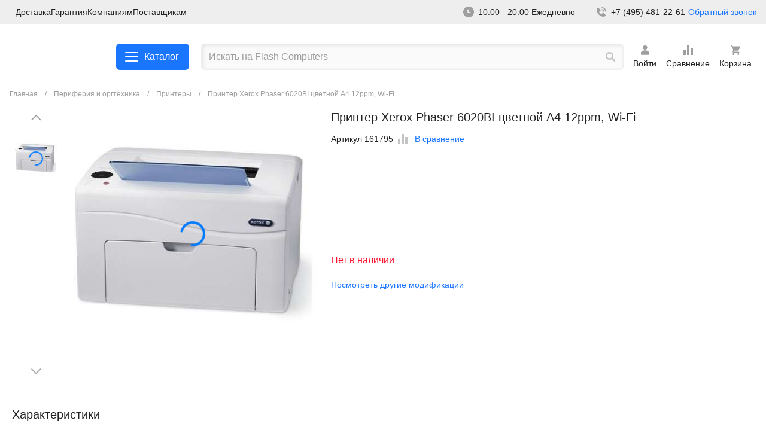

--- FILE ---
content_type: text/html; charset=utf-8
request_url: https://flashcom.ru/market/printeryi/161795-Printer_Xerox_Phaser_6020BI_tsvetnoy_A4_12ppm_Wi_Fi
body_size: 29586
content:
<!doctype html>
<html class="no-js" lang="ru">
<head>
    <meta charset="utf-8" />
    <meta http-equiv="x-ua-compatible" content="ie=edge">
    <meta name="viewport" content="width=device-width, initial-scale=1.0">
    <title>Принтер Xerox Phaser 6020BI цветной А4 12ppm, Wi-Fi</title>
            <script src="/local/templates/new/js/jquery-3.6.4.min.js"></script>
    <meta name="keywords" content="Принтер Xerox Phaser 6020BI цветной А4 12ppm, Wi-Fi, Принтеры, Принтеры, МФУ, сканеры" />
<meta name="description" content="Принтер Xerox Phaser 6020BI цветной А4 12ppm, Wi-Fi Принтеры Принтеры, МФУ, сканеры" />
    <script>
        window.dataLayer = window.dataLayer || [];
        function gtag(){dataLayer.push(arguments);}
    </script>
    <!-- Yandex.Metrika counter -->
    <script src="https://mc.yandex.ru/metrika/watch.js" type="text/javascript" ></script>
    <script type="text/javascript" >
        try {
            var yaCounter922644 = new Ya.Metrika({
                id:922644,
                clickmap:true,
                trackLinks:true,
                accurateTrackBounce:true,
                ecommerce:"dataLayer"
            });
        } catch(e) { }
    </script>
    <noscript><div><img src="https://mc.yandex.ru/watch/922644" style="position:absolute; left:-9999px;" alt="" /></div></noscript>
    <!-- /Yandex.Metrika counter -->
    <link href="/bitrix/js/ui/design-tokens/dist/ui.design-tokens.min.css?172899557422911" type="text/css"  rel="stylesheet" />
<link href="/bitrix/js/ui/fonts/opensans/ui.font.opensans.min.css?17289955742320" type="text/css"  rel="stylesheet" />
<link href="/bitrix/js/main/popup/dist/main.popup.bundle.min.css?172899557426598" type="text/css"  rel="stylesheet" />
<link href="/bitrix/cache/css/s1/new/template_66da48333ac6c3044368bef7d1da1f39/template_66da48333ac6c3044368bef7d1da1f39_v1.css?1740734797411317" type="text/css"  data-template-style="true" rel="stylesheet" />
<script type="text/javascript">if(!window.BX)window.BX={};if(!window.BX.message)window.BX.message=function(mess){if(typeof mess==='object'){for(let i in mess) {BX.message[i]=mess[i];} return true;}};</script>
<script type="text/javascript">(window.BX||top.BX).message({'JS_CORE_LOADING':'Загрузка...','JS_CORE_NO_DATA':'- Нет данных -','JS_CORE_WINDOW_CLOSE':'Закрыть','JS_CORE_WINDOW_EXPAND':'Развернуть','JS_CORE_WINDOW_NARROW':'Свернуть в окно','JS_CORE_WINDOW_SAVE':'Сохранить','JS_CORE_WINDOW_CANCEL':'Отменить','JS_CORE_WINDOW_CONTINUE':'Продолжить','JS_CORE_H':'ч','JS_CORE_M':'м','JS_CORE_S':'с','JSADM_AI_HIDE_EXTRA':'Скрыть лишние','JSADM_AI_ALL_NOTIF':'Показать все','JSADM_AUTH_REQ':'Требуется авторизация!','JS_CORE_WINDOW_AUTH':'Войти','JS_CORE_IMAGE_FULL':'Полный размер'});</script>

<script type="text/javascript" src="/bitrix/js/main/core/core.min.js?1728995573221146"></script>

<script>BX.setJSList(['/bitrix/js/main/core/core_ajax.js','/bitrix/js/main/core/core_promise.js','/bitrix/js/main/polyfill/promise/js/promise.js','/bitrix/js/main/loadext/loadext.js','/bitrix/js/main/loadext/extension.js','/bitrix/js/main/polyfill/promise/js/promise.js','/bitrix/js/main/polyfill/find/js/find.js','/bitrix/js/main/polyfill/includes/js/includes.js','/bitrix/js/main/polyfill/matches/js/matches.js','/bitrix/js/ui/polyfill/closest/js/closest.js','/bitrix/js/main/polyfill/fill/main.polyfill.fill.js','/bitrix/js/main/polyfill/find/js/find.js','/bitrix/js/main/polyfill/matches/js/matches.js','/bitrix/js/main/polyfill/core/dist/polyfill.bundle.js','/bitrix/js/main/core/core.js','/bitrix/js/main/polyfill/intersectionobserver/js/intersectionobserver.js','/bitrix/js/main/lazyload/dist/lazyload.bundle.js','/bitrix/js/main/polyfill/core/dist/polyfill.bundle.js','/bitrix/js/main/parambag/dist/parambag.bundle.js']);
</script>
<script type="text/javascript">(window.BX||top.BX).message({'LANGUAGE_ID':'ru','FORMAT_DATE':'DD.MM.YYYY','FORMAT_DATETIME':'DD.MM.YYYY HH:MI:SS','COOKIE_PREFIX':'BITRIX_SM','SERVER_TZ_OFFSET':'10800','UTF_MODE':'Y','SITE_ID':'s1','SITE_DIR':'/','USER_ID':'','SERVER_TIME':'1769326085','USER_TZ_OFFSET':'0','USER_TZ_AUTO':'Y','bitrix_sessid':'d8975de31ddf750f02f46fa024adbfd9'});</script>


<script type="text/javascript" src="/bitrix/js/main/popup/dist/main.popup.bundle.min.js?172899557465711"></script>
<script type="text/javascript">BX.setCSSList(['/local/templates/new/css/fonts.css','/local/templates/new/css/app.css']);</script>
<link rel='canonical' href='https://flashcom.ru/market/printeryi/161795-Printer_Xerox_Phaser_6020BI_tsvetnoy_A4_12ppm_Wi_Fi'>
<script>BX.message({'USER_NAME':'','USER_EMAIL':'','USER_PHONE':''})</script>



</head>
<body class="layout-listing">
<svg version="1.1" style="display: none;" xmlns="http://www.w3.org/2000/svg" xmlns:xlink="http://www.w3.org/1999/xlink" x="0px" y="0px"
     viewBox="0 0 24 24" xml:space="preserve">
  	 <style type="text/css">
         .st0{fill-rule:evenodd;clip-rule:evenodd;}
     </style>
    <g id="user">
        <path d="M18.7,15.2c-0.9-0.9-1.9-1.7-3.1-2.2s-2.4-0.8-3.7-0.8S9.4,12.5,8.2,13S6,14.2,5.1,15.2c-0.1,0.1-0.2,0.3-0.2,0.5V19
  			c0,0.2,0.1,0.4,0.2,0.6c0.1,0.1,0.4,0.2,0.6,0.2H18c0.2,0,0.4-0.1,0.6-0.2c0.2-0.2,0.2-0.4,0.2-0.6v-3.2
  			C18.9,15.6,18.9,15.4,18.7,15.2z"/>
        <path d="M12,11.2c2.1,0,3.7-1.7,3.7-3.7c0-2.1-1.7-3.7-3.7-3.7c-2.1,0-3.7,1.7-3.7,3.7C8.3,9.6,9.9,11.2,12,11.2z"/>
    </g>
    <g id="write">
        <path d="M19.6,3.9l0.5,0.5c0.7,0.7,0.6,1.8-0.2,2.6l-9.6,9.6l-3.1,1.1c-0.4,0.2-0.8,0-0.9-0.4c0-0.1,0.1-0.4,0.1-0.4l1-3.1l9.5-9.5
  			C17.8,3.4,18.9,3.3,19.6,3.9L19.6,3.9z M18.6,13.5c0.7,0,0.8,0.8,0.8,0.8v3.1c0,0.9-0.3,1.6-1,2.2c-0.6,0.6-1.4,0.9-2.2,0.9H6.7
  			c-0.9,0-1.6-0.3-2.2-0.9s-1-1.4-1-2.2V8c0-0.9,0.3-1.6,1-2.2c0.6-0.6,1.4-0.9,2.2-0.9h3.1c0,0,0.9,0,0.9,0.8S9.8,6.4,9.8,6.4H6.7
  			c-0.4,0-0.9,0.2-1.1,0.5C5.2,7.2,5.2,7.6,5.2,8v9.4c0,0.4,0.2,0.9,0.5,1.1C5.9,18.8,6.3,19,6.8,19h9.4c0.4,0,0.9-0.2,1.1-0.5
  			c0.3-0.3,0.5-0.7,0.5-1.1v-3.1C17.8,14.3,17.9,13.5,18.6,13.5z"/>
    </g>
    <g id="sign-out">
        <path d="M20.5,12l-5.6-4.7v2.9H8.2V14h6.6v2.9L20.5,12z M5.4,5.4H13V3.5H5.4c-1.1,0-1.9,0.9-1.9,1.9v13.2c0,1.1,0.9,1.9,1.9,1.9H13
  			v-1.9H5.4V5.4z"/>
    </g>
    <g id="settings-sort">
        <path d="M10,20h4V4h-4V20z M4,20h4v-8H4V20z M16,9v11h4V9H16z"/>
    </g>
    <g id="settings-list">
        <path d="M18.4,11.2H5.6C4.7,11.2,4,10.5,4,9.6v-4C4,4.7,4.7,4,5.6,4h12.8C19.3,4,20,4.7,20,5.6v4C20,10.5,19.3,11.2,18.4,11.2z
  			 M5.6,5.6L5.6,5.6v4h12.8v-4C18.4,5.6,5.6,5.6,5.6,5.6z"/>
        <path d="M18.4,20H5.6C4.7,20,4,19.3,4,18.4v-4c0-0.9,0.7-1.6,1.6-1.6h12.8c0.9,0,1.6,0.7,1.6,1.6v4C20,19.3,19.3,20,18.4,20z
  			 M5.6,14.4L5.6,14.4v4h12.8v-4H5.6z"/>
    </g>
    <g id="settings-filter">
        <path d="M5.8,7.2h4.1v1.2c0,0.6,0.4,1,1,1s1-0.4,1-1V6.2V4.1c0-0.6-0.4-1-1-1s-1,0.4-1,1v1.2H5.8c-0.6,0-1,0.4-1,1S5.3,7.2,5.8,7.2
  			z"/>
        <path d="M13.8,7.2h5.1c0.6,0,1-0.4,1-1s-0.4-1-1-1h-5.1c-0.6,0-1,0.4-1,1S13.3,7.2,13.8,7.2z"/>
        <path d="M5.8,13.1h6.5c0.6,0,1-0.4,1-1s-0.4-1-1-1H5.8c-0.6,0-1,0.4-1,1S5.3,13.1,5.8,13.1z"/>
        <path d="M18.9,11.1h-2.6V9.9c0-0.6-0.4-1-1-1s-1,0.4-1,1v2.2v2.2c0,0.6,0.4,1,1,1s1-0.4,1-1v-1.2h2.6c0.6,0,1-0.4,1-1
  			S19.5,11.1,18.9,11.1z"/>
        <path d="M18.9,16.9h-6.5c-0.6,0-1,0.4-1,1s0.4,1,1,1h6.5c0.6,0,1-0.4,1-1S19.5,16.9,18.9,16.9z"/>
        <path d="M9.5,14.7c-0.6,0-1,0.4-1,1v1.2H5.8c-0.6,0-1,0.4-1,1s0.4,1,1,1h2.6v1.2c0,0.6,0.4,1,1,1s1-0.4,1-1v-2.2v-2.2
  			C10.5,15.1,10,14.7,9.5,14.7z"/>
    </g>
    <g id="settings-grid">
        <path d="M9.6,11.2h-4C4.7,11.2,4,10.5,4,9.6v-4C4,4.7,4.7,4,5.6,4h4c0.9,0,1.6,0.7,1.6,1.6v4C11.2,10.5,10.5,11.2,9.6,11.2z
  			 M5.6,5.6L5.6,5.6v4h4v-4C9.6,5.6,5.6,5.6,5.6,5.6z"/>
        <path d="M9.6,20h-4C4.7,20,4,19.3,4,18.4v-4c0-0.9,0.7-1.6,1.6-1.6h4c0.9,0,1.6,0.7,1.6,1.6v4C11.2,19.3,10.5,20,9.6,20z M5.6,14.4
  			L5.6,14.4v4h4v-4H5.6z"/>
        <path d="M18.4,11.2h-4c-0.9,0-1.6-0.7-1.6-1.6v-4c0-0.9,0.7-1.6,1.6-1.6h4C19.3,4,20,4.7,20,5.6v4C20,10.5,19.3,11.2,18.4,11.2z
  			 M14.4,5.6L14.4,5.6v4h4v-4C18.4,5.6,14.4,5.6,14.4,5.6z"/>
        <path d="M18.4,20h-4c-0.9,0-1.6-0.7-1.6-1.6v-4c0-0.9,0.7-1.6,1.6-1.6h4c0.9,0,1.6,0.7,1.6,1.6v4C20,19.3,19.3,20,18.4,20z
  			 M14.4,14.4L14.4,14.4v4h4v-4H14.4z"/>
    </g>
    <g id="search">
        <path d="M19.8,17.8l-3.1-3.1c-0.2-0.2-0.3-0.2-0.6-0.2h-0.5c0.9-1.1,1.4-2.5,1.4-4C17,6.9,14.1,4,10.5,4S4,6.9,4,10.5
  			S6.9,17,10.5,17c1.5,0,2.9-0.5,4-1.4v0.5c0,0.2,0.1,0.4,0.2,0.6l3.1,3.1c0.3,0.3,0.8,0.3,1,0l0.9-0.9
  			C20.1,18.6,20.1,18.2,19.8,17.8z M10.5,14.5c-2.2,0-4-1.8-4-4s1.8-4,4-4s4,1.8,4,4S12.7,14.5,10.5,14.5z"/>
    </g>
    <g id="print">
        <path d="M9.6,14.8h4.8v1.6H9.6V14.8z M20,15.6h-2.4V18c0,0.4-0.2,0.8-0.5,1.1s-0.7,0.5-1.1,0.5H8c-0.4,0-0.8-0.2-1.1-0.5
  			c-0.3-0.3-0.5-0.7-0.5-1.1v-2.4H4V9.2c0-0.4,0.2-0.8,0.5-1.1c0.3-0.3,0.7-0.5,1.1-0.5h0.8V6c0-0.4,0.2-0.8,0.5-1.1
  			C7.2,4.6,7.6,4.4,8,4.4h8c0.4,0,0.8,0.2,1.1,0.5c0.3,0.3,0.5,0.7,0.5,1.1v1.6h0.8c0.4,0,0.8,0.2,1.1,0.5C19.8,8.4,20,8.8,20,9.2
  			V15.6z M8,7.6h8V6H8V7.6z M16,13.2H8V18h8V13.2z M18.4,10.4c0-0.2,0-0.3-0.1-0.5c-0.1-0.1-0.1-0.3-0.3-0.4
  			c-0.1-0.1-0.2-0.2-0.4-0.3c-0.1-0.1-0.3-0.1-0.5-0.1s-0.3,0-0.5,0.1c-0.1,0.1-0.3,0.1-0.4,0.3c-0.1,0.1-0.2,0.2-0.3,0.4
  			C16,10.1,16,10.2,16,10.4c0,0.3,0.1,0.6,0.4,0.8c0.2,0.2,0.5,0.4,0.8,0.4c0.3,0,0.6-0.1,0.8-0.4C18.3,11,18.4,10.7,18.4,10.4z"/>
    </g>
    <g id="pin">
        <path class="st0" d="M7.3,5.9C8.6,4.7,10.2,4,12,4s3.4,0.7,4.7,1.9c1.2,1.2,1.9,2.9,1.9,4.7s-0.7,3.4-1.9,4.7L12,20l-4.7-4.7
  			c-0.6-0.6-1.1-1.3-1.4-2.2c-0.3-0.8-0.5-1.7-0.5-2.5c0-0.9,0.2-1.7,0.5-2.5C6.2,7.3,6.7,6.6,7.3,5.9z M12,12.5c0.5,0,1-0.2,1.3-0.6
  			c0.4-0.4,0.6-0.8,0.6-1.3s-0.2-1-0.6-1.3C13,8.9,12.5,8.7,12,8.7s-1,0.2-1.3,0.6c-0.4,0.4-0.6,0.8-0.6,1.3s0.2,1,0.6,1.3
  			C11,12.3,11.5,12.5,12,12.5z"/>
    </g>
    <g id="phone">
        <path d="M18.3,11.6H20C20,7.3,16.7,4,12.4,4v1.7C15.8,5.7,18.3,8.2,18.3,11.6z"/>
        <path d="M12.4,9.1c1.8,0,2.5,0.8,2.5,2.5h1.7c0-2.7-1.5-4.2-4.2-4.2V9.1z"/>
        <path d="M15.3,13.6c-0.2-0.1-0.4-0.2-0.6-0.2c-0.2,0-0.4,0.1-0.6,0.3l-2,2.1c-0.5-0.1-1.5-0.4-2.5-1.4c-1-1-1.3-2-1.4-2.5l2.1-2
  			c0.2-0.2,0.2-0.4,0.3-0.6c0-0.2-0.1-0.4-0.2-0.6L7.2,5.3C7.1,5.1,6.9,5,6.7,5C6.5,5,6.2,5.1,6.1,5.2L4.3,6.8C4.1,6.9,4,7.1,4,7.3
  			c0,0.2-0.3,5.2,3.6,9.1c3.4,3.4,7.6,3.6,8.8,3.6c0.2,0,0.3,0,0.3,0c0.2,0,0.4-0.1,0.5-0.2l1.6-1.8c0.1-0.2,0.2-0.4,0.2-0.6
  			c0-0.2-0.1-0.4-0.3-0.6L15.3,13.6z"/>
    </g>
    <g id="plus">
        <path d="M12,4c0.7,0,1.3,0.1,1.3,0.8v5.9h5.9c0.7,0,0.8,0.6,0.8,1.3s-0.1,1.3-0.8,1.3h-5.9v5.9c0,0.7-0.6,0.8-1.3,0.8
  			s-1.3-0.1-1.3-0.8v-5.9H4.8C4.1,13.3,4,12.7,4,12s0.1-1.3,0.8-1.3h5.9V4.8C10.7,4.1,11.3,4,12,4z"/>
    </g>
    <g id="play">
        <path d="M10.1,16.7l6.6-4.5c0.1-0.1,0.1-0.1,0.1-0.2s0-0.1-0.1-0.2l-6.6-4.5c-0.1-0.1-0.2-0.1-0.3,0C9.7,7.3,9.6,7.4,9.6,7.5v9
  			c0,0.2,0.1,0.3,0.2,0.3C9.9,16.8,10.1,16.7,10.1,16.7z"/>
        <path d="M12,3c-5,0-9,4-9,9s4,9,9,9s9-4,9-9S17,3,12,3z M12,20.4c-4.6,0-8.4-3.8-8.4-8.4S7.4,3.6,12,3.6s8.4,3.8,8.4,8.4
  			S16.6,20.4,12,20.4z"/>
    </g>
    <g id="minus">
        <path d="M19.2,10.7h-8.5H4.8C4.1,10.7,4,11.3,4,12s0.1,1.3,0.8,1.3h8.5h5.9c0.7,0,0.8-0.6,0.8-1.3S19.9,10.7,19.2,10.7z"/>
    </g>
    <g id="meeeh">
        <path d="M12,3.6c-4.7,0-8.4,3.8-8.4,8.4c0,4.7,3.8,8.4,8.4,8.4c4.7,0,8.4-3.8,8.4-8.4C20.4,7.3,16.7,3.6,12,3.6z M17.2,17.2
  			c-1.3,1.3-3,2-4.8,2.1s-3.6-0.5-5-1.7S5.1,14.8,4.8,13C4.6,11.3,5,9.4,6,7.9s2.5-2.6,4.3-3s3.6-0.2,5.2,0.7s2.8,2.3,3.4,4
  			s0.5,3.6-0.2,5.2C18.4,15.7,17.8,16.5,17.2,17.2z"/>
        <path d="M8.3,10h1.4v1.4H8.3V10z"/>
        <path d="M14.3,10h1.4v1.4h-1.4V10z"/>
        <rect x="8.6" y="14.3" width="6.8" height="1.5"/>
    </g>
    <g id="mail">
        <path d="M19.2,4.8H4.8C3.8,4.8,3,5.6,3,6.6v10.8c0,1,0.8,1.8,1.8,1.8h14.4c1,0,1.8-0.8,1.8-1.8V6.6C21,5.6,20.2,4.8,19.2,4.8z
  			 M18.8,8.6L13,12.3c-0.6,0.4-1.3,0.4-1.9,0L5.2,8.6C5.1,8.6,5,8.5,4.9,8.4C4.9,8.3,4.8,8.2,4.8,8.1c0-0.1,0-0.2,0-0.3
  			c0-0.1,0.1-0.2,0.1-0.3C4.9,7.5,5,7.4,5.1,7.3c0.1-0.1,0.2-0.1,0.3-0.1c0.1,0,0.2,0,0.3,0c0.1,0,0.2,0.1,0.3,0.1l6,3.8l6-3.8
  			c0.1-0.1,0.2-0.1,0.3-0.1c0.1,0,0.2,0,0.3,0c0.1,0,0.2,0.1,0.3,0.1c0.1,0.1,0.2,0.1,0.2,0.2c0.1,0.1,0.1,0.2,0.1,0.3
  			c0,0.1,0,0.2,0,0.3c0,0.1-0.1,0.2-0.1,0.3C19,8.5,18.9,8.6,18.8,8.6z"/>
    </g>
    <g id="list-search">
        <path d="M16.3,4.1H3v2.2h13.3V4.1z"/>
        <path d="M16.3,8.5H3v2.2h13.3V8.5z"/>
        <path d="M3,13h8.9v2.2H3V13z"/>
        <path class="st0" d="M13.9,12.8c-0.6,0.6-0.9,1.3-1,2.1c-0.1,0.8,0.1,1.6,0.6,2.2c0.5,0.6,1.1,1.1,1.9,1.3c0.8,0.2,1.6,0.1,2.3-0.2
  			l1.7,1.7l1.6-1.6l-1.7-1.7c0.3-0.7,0.4-1.5,0.2-2.3c-0.2-0.8-0.7-1.4-1.3-1.9c-0.6-0.5-1.4-0.7-2.2-0.6
  			C15.2,11.9,14.5,12.3,13.9,12.8z M17.7,15.2c0,0.8-0.6,1.4-1.4,1.4c-0.8,0-1.4-0.6-1.4-1.4s0.6-1.4,1.4-1.4
  			C17.1,13.8,17.7,14.4,17.7,15.2z"/>
    </g>
    <g id="like">
        <path d="M12,3.6c-4.7,0-8.4,3.8-8.4,8.4c0,4.7,3.8,8.4,8.4,8.4c4.7,0,8.4-3.8,8.4-8.4C20.4,7.3,16.7,3.6,12,3.6z M17.2,17.2
  			c-1.3,1.3-3,2-4.8,2.1s-3.6-0.5-5-1.7S5.1,14.8,4.8,13C4.6,11.3,5,9.4,6,7.9s2.5-2.6,4.3-3s3.6-0.2,5.2,0.7s2.8,2.3,3.4,4
  			s0.5,3.6-0.2,5.2C18.4,15.7,17.8,16.5,17.2,17.2z"/>
        <path d="M8.3,10h1.4v1.4H8.3V10z"/>
        <path d="M14.3,10h1.4v1.4h-1.4V10z"/>
        <path class="st0" d="M14.6,15.7c-0.7,0.7-1.6,1.1-2.6,1.1s-1.9-0.4-2.6-1.1c-0.7-0.7-1.1-1.6-1.1-2.6h1.4c0,0.6,0.2,1.2,0.7,1.6
  			c0.4,0.4,1,0.7,1.6,0.7s1.2-0.2,1.6-0.7c0.4-0.4,0.7-1,0.7-1.6h1.4C15.7,14.1,15.3,15,14.6,15.7z"/>
    </g>
    <g id="home">
        <path d="M19.7,11.9l-7.3-7.3c-0.1-0.1-0.1-0.1-0.2-0.1c-0.1,0-0.1,0-0.2,0s-0.1,0-0.2,0c-0.1,0-0.1,0.1-0.2,0.1l-7.3,7.3
  			C4.1,12.1,4,12.4,4,12.7c0,0.6,0.5,1.1,1.1,1.1h0.8V19c0,0.3,0.3,0.6,0.6,0.6h4.4v-4h2v4h4.7c0.3,0,0.6-0.3,0.6-0.6v-5.2h0.8
  			c0.3,0,0.6-0.1,0.8-0.3C20.1,13,20.1,12.3,19.7,11.9z"/>
    </g>
    <g id="hamburger">
        <path d="M20,11H4v2h16V11L20,11z"/>
        <path d="M20,16H4v2h16V16L20,16z"/>
        <path d="M4,6h16v2H4V6z"/>
    </g>
    <g id="file-add">
        <path d="M11.5,13.2h-2H9.4v0.1v0.9v0.1h0.1h2v2v0.1h0.1h0.9h0.1v-0.1v-2h2h0.1v-0.1v-0.9v-0.1h-0.1h-2v-2v-0.1h-0.1h-0.9h-0.1v0.1
  			C11.5,11.3,11.5,13.2,11.5,13.2z M18.1,8c0.1,0.1,0.2,0.3,0.2,0.4v11c0,0.4-0.3,0.5-0.5,0.5H6.3c-0.4,0-0.5-0.3-0.5-0.5
  			c0,0,0-14.6,0-14.9S6,4,6.3,4h7.6c0.2,0,0.3,0.1,0.4,0.2L18.1,8z M17,8.7l-3.4-3.4v3.4H17z"/>
    </g>
    <g id="file">
        <path d="M18.1,8c0.1,0.1,0.2,0.3,0.2,0.4v11c0,0.4-0.3,0.5-0.5,0.5H6.3c-0.4,0-0.5-0.3-0.5-0.5c0,0,0-14.6,0-14.9S6,4,6.3,4h7.6
  			c0.2,0,0.3,0.1,0.4,0.2L18.1,8z M17,8.7l-3.4-3.4v3.4H17z"/>
    </g>
    <g id="eye-closed">
        <path d="M19.9,13c0.1,0.2,0.1,0.4,0.1,0.7c-0.1,0.2-0.2,0.4-0.4,0.5c-0.2,0.1-0.4,0.1-0.7,0.1c-0.2-0.1-0.4-0.2-0.5-0.4l-1.2-2.1
  			c-0.7,0.4-1.4,0.8-2.2,1l0.4,2.2c0,0.1,0,0.2,0,0.3c0,0.1-0.1,0.2-0.1,0.3c-0.1,0.1-0.2,0.2-0.3,0.2C14.8,16,14.7,16,14.6,16
  			c-0.1,0-0.2,0-0.3,0c-0.1,0-0.2-0.1-0.3-0.1c-0.1-0.1-0.2-0.2-0.2-0.3c-0.1-0.1-0.1-0.2-0.1-0.3l-0.4-2.1c-0.8,0.1-1.6,0.1-2.4,0
  			l-0.4,2.1c0,0.2-0.2,0.4-0.4,0.6C9.8,16,9.6,16,9.4,16c-0.2,0-0.4-0.2-0.6-0.4c-0.1-0.2-0.2-0.4-0.1-0.7L9,12.8
  			c-0.8-0.2-1.5-0.6-2.2-1l-1.2,2.1c-0.1,0.2-0.3,0.4-0.5,0.4c-0.2,0.1-0.5,0-0.7-0.1c-0.2-0.1-0.4-0.3-0.4-0.5C4,13.5,4,13.2,4.1,13
  			l1.3-2.3C5,10.3,4.6,9.9,4.2,9.4C4.1,9.2,4,9,4,8.8c0-0.2,0.1-0.4,0.3-0.6C4.5,8,4.8,8,5,8c0.2,0,0.4,0.1,0.6,0.3
  			c1.2,1.4,3.2,3.2,6.4,3.2c3.2,0,5.3-1.7,6.4-3.2c0.1-0.1,0.2-0.2,0.3-0.2C18.8,8,18.9,8,19,8c0.1,0,0.2,0,0.3,0
  			c0.1,0,0.2,0.1,0.3,0.2s0.2,0.2,0.2,0.3C19.9,8.5,20,8.7,20,8.8c0,0.1,0,0.2,0,0.3s-0.1,0.2-0.2,0.3c-0.4,0.5-0.8,0.9-1.2,1.3
  			L19.9,13z"/>
    </g>
    <g id="eye">
        <path d="M12,18.1c-5,0-7.8-5.5-7.9-5.7S4,12,4.1,11.7C4.2,11.5,7,6,12,6s7.8,5.5,7.9,5.7s0.1,0.4,0,0.7C19.8,12.6,17,18.1,12,18.1z
  			 M5.5,12c0.7,1.1,3,4.6,6.5,4.6s5.8-3.5,6.5-4.6c-0.7-1.1-3-4.6-6.5-4.6S6.2,10.9,5.5,12z"/>
        <path d="M12,14.7c-1.5,0-2.7-1.2-2.7-2.7s1.2-2.7,2.7-2.7s2.7,1.2,2.7,2.7S13.5,14.7,12,14.7z M12,10.8c-0.7,0-1.2,0.6-1.2,1.2
  			c0,0.7,0.6,1.2,1.2,1.2s1.2-0.6,1.2-1.2C13.2,11.4,12.7,10.8,12,10.8z"/>
    </g>
    <g id="dislike">
        <path d="M12,3.6c-4.7,0-8.4,3.8-8.4,8.4c0,4.7,3.8,8.4,8.4,8.4c4.7,0,8.4-3.8,8.4-8.4C20.4,7.3,16.7,3.6,12,3.6z M17.2,17.2
  			c-1.3,1.3-3,2-4.8,2.1s-3.6-0.5-5-1.7S5.1,14.8,4.8,13C4.6,11.3,5,9.4,6,7.9s2.5-2.6,4.3-3s3.6-0.2,5.2,0.7s2.8,2.3,3.4,4
  			s0.5,3.6-0.2,5.2C18.4,15.7,17.8,16.5,17.2,17.2z"/>
        <path d="M8.3,10h1.4v1.4H8.3V10z"/>
        <path d="M14.3,10h1.4v1.4h-1.4V10z"/>
        <path class="st0" d="M9.4,13.9c0.7-0.7,1.6-1.1,2.6-1.1s1.9,0.4,2.6,1.1c0.7,0.7,1.1,1.6,1.1,2.6h-1.4c0-0.6-0.2-1.2-0.7-1.6
  			c-0.4-0.4-1-0.7-1.6-0.7s-1.2,0.2-1.6,0.7c-0.4,0.4-0.7,1-0.7,1.6H8.3C8.3,15.5,8.7,14.6,9.4,13.9z"/>
    </g>
    <g id="cross">
        <path d="M18.3,5.7c0.6,0.6,1,1.1,0.4,1.7L14.1,12l4.6,4.6c0.6,0.6,0.1,1.1-0.4,1.7c-0.6,0.6-1.1,1-1.7,0.4L12,14.1l-4.6,4.6
  			c-0.6,0.6-1.1,0.1-1.7-0.4c-0.6-0.6-1-1.1-0.4-1.7L9.9,12L5.3,7.4C4.7,6.8,5.1,6.3,5.7,5.7s1.1-1,1.7-0.4L12,9.9l4.6-4.6
  			C17.2,4.7,17.7,5.1,18.3,5.7z"/>
    </g>
    <g id="chevron-up">
        <path d="M20,15.4c0,0.3-0.1,0.6-0.3,0.8c-0.5,0.5-1.2,0.5-1.7,0l-6-6l-6,6c-0.5,0.5-1.2,0.5-1.7,0c-0.5-0.5-0.5-1.2,0-1.7l6.8-6.8
  			c0.2-0.2,0.5-0.3,0.8-0.3c0.3,0,0.6,0.1,0.8,0.3l6.8,6.8C19.9,14.8,20,15.1,20,15.4z"/>
    </g>
    <g id="chevron-right">
        <path d="M8.6,20c-0.3,0-0.6-0.1-0.8-0.3c-0.5-0.5-0.5-1.2,0-1.7l6-6l-6-6c-0.5-0.5-0.5-1.2,0-1.7s1.2-0.5,1.7,0l6.8,6.8
  			c0.2,0.2,0.3,0.5,0.3,0.8c0,0.3-0.1,0.6-0.3,0.8l-6.8,6.8C9.2,19.9,8.9,20,8.6,20z"/>
    </g>
    <g id="chevron-left">
        <path d="M15.4,4c0.3,0,0.6,0.1,0.8,0.3c0.5,0.5,0.5,1.2,0,1.7l-6,6l6,6c0.5,0.5,0.5,1.2,0,1.7c-0.5,0.5-1.2,0.5-1.7,0l-6.8-6.8
  			c-0.2-0.2-0.3-0.5-0.3-0.8c0-0.3,0.1-0.6,0.3-0.8l6.8-6.8C14.8,4.1,15.1,4,15.4,4z"/>
    </g>
    <g id="chevron-down">
        <path d="M4,8.6C4,8.3,4.1,8,4.3,7.8c0.5-0.5,1.2-0.5,1.7,0l6,6l6-6c0.5-0.5,1.2-0.5,1.7,0s0.5,1.2,0,1.7l-6.8,6.8
  			c-0.2,0.2-0.5,0.3-0.8,0.3c-0.3,0-0.6-0.1-0.8-0.3L4.3,9.4C4.1,9.2,4,8.9,4,8.6z"/>
    </g>
    <g id="clock">
        <path d="M12,3c2.4,0,4.7,0.9,6.4,2.6c1.7,1.7,2.6,4,2.6,6.4c0,2.4-0.9,4.7-2.6,6.4c-1.7,1.7-4,2.6-6.4,2.6c-2.4,0-4.7-0.9-6.4-2.6
  			C3.9,16.7,3,14.4,3,12c0-2.4,0.9-4.7,2.6-6.4C7.3,3.9,9.6,3,12,3z M11.1,7.5c-0.2,0-0.5,0.1-0.6,0.3c-0.2,0.2-0.3,0.4-0.3,0.6v4.5
  			c0,0.2,0.1,0.5,0.3,0.6c0.2,0.2,0.4,0.3,0.6,0.3h3.6c0.2,0,0.5-0.1,0.6-0.3c0.2-0.2,0.3-0.4,0.3-0.6c0-0.2-0.1-0.5-0.3-0.6
  			c-0.2-0.2-0.4-0.3-0.6-0.3H12V8.4c0-0.2-0.1-0.5-0.3-0.6C11.6,7.6,11.3,7.5,11.1,7.5z"/>
    </g>
    <g id="check">
        <path class="st0" d="M18.2,5.3c0.3-0.3,0.7-0.5,1.2-0.5c0.4,0,0.9,0.2,1.2,0.5C20.8,5.6,21,6,21,6.5c0,0.4-0.2,0.9-0.5,1.2l-8.8,11
  			c-0.2,0.2-0.3,0.3-0.5,0.4c-0.2,0.1-0.4,0.1-0.6,0.1c-0.2,0-0.4,0-0.6-0.1c-0.2-0.1-0.4-0.2-0.6-0.4l-5.8-5.8
  			c-0.2-0.2-0.3-0.3-0.4-0.5C3.1,12.1,3,11.9,3,11.7c0-0.2,0-0.4,0.1-0.6s0.2-0.4,0.4-0.6c0.2-0.2,0.3-0.3,0.6-0.4
  			C4.2,10,4.5,10,4.7,10c0.2,0,0.4,0.1,0.6,0.1c0.2,0.1,0.4,0.2,0.5,0.4l4.6,4.6L18.2,5.3C18.2,5.3,18.2,5.3,18.2,5.3L18.2,5.3z"/>
    </g>
    <g id="cart-add">
        <path d="M12.9,9.9c0.5,0,0.9-0.4,0.9-0.9V7.3h1.7c0.5,0,0.9-0.4,0.9-0.9c0-0.5-0.4-0.9-0.9-0.9h-1.7V3.9c0-0.5-0.4-0.9-0.9-0.9
  			c-0.5,0-0.9,0.4-0.9,0.9v1.7h-1.7C9.9,5.6,9.5,6,9.5,6.4c0,0.5,0.4,0.9,0.9,0.9h1.7V9C12.1,9.5,12.5,9.9,12.9,9.9z M8.7,17.6
  			c-0.9,0-1.7,0.8-1.7,1.7S7.7,21,8.7,21c0.9,0,1.7-0.8,1.7-1.7S9.6,17.6,8.7,17.6z M17.2,17.6c-0.9,0-1.7,0.8-1.7,1.7
  			s0.8,1.7,1.7,1.7c0.9,0,1.7-0.8,1.7-1.7S18.2,17.6,17.2,17.6z M9.6,13.3H16c0.6,0,1.2-0.4,1.5-0.9l2.9-5.3C20.6,6.7,20.5,6.2,20,6
  			c-0.2-0.1-0.4-0.1-0.6-0.1C19.2,6,19,6.1,18.9,6.3L16,11.6h-6L6.5,4.3C6.5,4.2,6.4,4.1,6.2,4C6.1,3.9,5.9,3.9,5.8,3.9H4.4
  			c-0.5,0-0.9,0.4-0.9,0.9c0,0.5,0.4,0.9,0.9,0.9h0.9l3.1,6.5l-1.2,2.1c-0.6,1.1,0.2,2.5,1.5,2.5h9.4c0.5,0,0.9-0.4,0.9-0.9
  			c0-0.5-0.4-0.9-0.9-0.9H8.7L9.6,13.3z"/>
    </g>
    <g id="cart">
        <path d="M8.8,16.8c-0.9,0-1.6,0.7-1.6,1.6S7.9,20,8.8,20s1.6-0.7,1.6-1.6C10.4,17.5,9.7,16.8,8.8,16.8z M4,4.8
  			c0,0.4,0.4,0.8,0.8,0.8h0.8l2.8,6l-1.1,2C6.8,14.7,7.6,16,8.8,16h8.8c0.4,0,0.8-0.4,0.8-0.8c0-0.4-0.4-0.8-0.8-0.8H8.8l0.9-1.6h6
  			c0.6,0,1.2-0.4,1.4-0.8l2.8-5.2C20,6.7,20,6.5,20,6.4c0-0.2,0-0.3-0.1-0.4s-0.2-0.2-0.3-0.3c-0.1-0.1-0.3-0.1-0.4-0.1H7.4L6.8,4.4
  			c0,0-0.1-0.4-0.3-0.4S6.2,4,6.1,4H4.8C4.4,4,4,4.4,4,4.8z M16.8,16.8c-0.9,0-1.6,0.7-1.6,1.6s0.7,1.6,1.6,1.6
  			c0.9,0,1.6-0.7,1.6-1.6S17.7,16.8,16.8,16.8z"/>
    </g>
    <g id="cant-see">
        <path d="M20,13.8l-1.6-7.1c0-0.2-0.2-0.4-0.3-0.4c-0.1-0.1-0.4-0.2-0.5-0.2h-2.4v1.6H17l0.8,3.5c-0.4-0.2-0.9-0.3-1.3-0.3
  			c-1.6,0-2.8,1-3.4,2.4h-2c-0.5-1.4-1.8-2.4-3.4-2.4c-0.4,0-0.9,0.1-1.3,0.3l0.8-3.5H9V6.1H6.4c-0.2,0-0.4,0-0.5,0.1
  			C5.8,6.3,5.7,6.5,5.6,6.7L4,13.9l0,0c0,0.2,0,0.4,0,0.5c0,2,1.6,3.6,3.6,3.6c1.9,0,3.4-1.4,3.6-3.2h1.7c0.2,1.8,1.7,3.2,3.6,3.2
  			c2,0,3.6-1.6,3.6-3.6L20,13.8z M7.6,16.5c-1.1,0-2-0.9-2-2s0.9-2,2-2s2,0.9,2,2S8.7,16.5,7.6,16.5z M16.4,16.5c-1.1,0-2-0.9-2-2
  			s0.9-2,2-2s2,0.9,2,2S17.5,16.5,16.4,16.5z"/>
    </g>
    <g id="alert">
        <path d="M11.4,3.4C11,3.6,10.8,3.7,10.5,4c-0.1,0.1-1.3,2.2-4,6.9c-2.1,3.7-3.8,6.8-3.9,6.9c-0.5,1.2,0.4,2.5,1.7,2.7
  			c0.5,0.1,14.9,0.1,15.4,0c0.9-0.1,1.6-0.8,1.8-1.8c0.1-0.7,0.3-0.3-4-7.9c-4-7.1-4-7.1-4.5-7.3C12.6,3.4,11.9,3.3,11.4,3.4z
  			 M12.8,6.9c0.4,0.2,0.6,0.7,0.6,1.7c0,0.7-0.4,4.9-0.5,5.4c-0.1,0.6-0.4,0.9-0.9,0.9c-0.4,0-0.7-0.3-0.8-0.9
  			c-0.1-0.4-0.4-4.4-0.4-5.4c0-0.9,0.1-1.1,0.4-1.4C11.6,6.8,12.3,6.7,12.8,6.9z M12.7,16.2c0.5,0.2,0.7,0.7,0.7,1.2
  			c-0.1,0.7-0.6,1.2-1.3,1.1c-0.6-0.1-1.1-0.5-1.2-1.1c-0.1-0.6,0.3-1.2,0.9-1.4C12.1,16,12.4,16,12.7,16.2z"/>
    </g>
    <g id="arrows-up-down">
        <path d="M11.4,16.6c0.2,0.2,0.3,0.4,0.3,0.7s-0.1,0.5-0.3,0.7l-2.7,2.7c0,0,0,0,0,0c0,0,0,0-0.1,0.1c0,0,0,0,0,0c0,0,0,0,0,0
  			c0,0,0,0,0,0c0,0,0,0,0,0c0,0,0,0,0,0c0,0,0,0,0,0c0,0,0,0,0,0c0,0,0,0,0,0c0,0,0,0,0,0c0,0,0,0,0,0c0,0,0,0-0.1,0c0,0,0,0,0,0
  			c0,0-0.1,0-0.1,0c0,0-0.1,0-0.1,0c0,0,0,0,0,0c0,0,0,0-0.1,0c0,0,0,0,0,0c0,0,0,0,0,0c0,0,0,0,0,0c0,0,0,0,0,0c0,0,0,0,0,0
  			c0,0,0,0,0,0c0,0,0,0,0,0c0,0,0,0,0,0c0,0,0,0,0,0c0,0,0,0,0,0c0,0,0,0-0.1-0.1c0,0,0,0,0,0L4.6,18c-0.2-0.2-0.3-0.4-0.3-0.7
  			c0-0.3,0.1-0.5,0.3-0.7c0.2-0.2,0.4-0.3,0.7-0.3c0.3,0,0.5,0.1,0.7,0.3l1,1V4c0-0.3,0.1-0.5,0.3-0.7C7.5,3.1,7.7,3,8,3
  			s0.5,0.1,0.7,0.3C8.9,3.5,9,3.7,9,4v13.6l1-1c0.2-0.2,0.4-0.3,0.7-0.3C10.9,16.3,11.2,16.4,11.4,16.6z M19.4,6l-2.7-2.7
  			c0,0,0,0,0,0c0,0,0,0-0.1-0.1c0,0,0,0,0,0c0,0,0,0,0,0c0,0,0,0,0,0c0,0,0,0,0,0c0,0,0,0,0,0c0,0,0,0,0,0c0,0,0,0,0,0c0,0,0,0,0,0
  			c0,0,0,0,0,0c0,0,0,0,0,0c0,0,0,0-0.1,0c0,0,0,0,0,0c0,0-0.1,0-0.1,0l0,0l0,0c0,0-0.1,0-0.1,0c0,0,0,0,0,0c0,0,0,0-0.1,0
  			c0,0,0,0,0,0c0,0,0,0,0,0c0,0,0,0,0,0c0,0,0,0,0,0c0,0,0,0,0,0c0,0,0,0,0,0c0,0,0,0,0,0c0,0,0,0,0,0c0,0,0,0,0,0c0,0,0,0,0,0
  			c0,0,0,0-0.1,0.1c0,0,0,0,0,0L12.6,6c-0.2,0.2-0.3,0.4-0.3,0.7c0,0.3,0.1,0.5,0.3,0.7c0.2,0.2,0.4,0.3,0.7,0.3
  			c0.3,0,0.5-0.1,0.7-0.3l1-1V20c0,0.3,0.1,0.5,0.3,0.7c0.2,0.2,0.4,0.3,0.7,0.3c0.3,0,0.5-0.1,0.7-0.3c0.2-0.2,0.3-0.4,0.3-0.7V6.4
  			l1,1c0.2,0.2,0.4,0.3,0.7,0.3c0.3,0,0.5-0.1,0.7-0.3c0.2-0.2,0.3-0.4,0.3-0.7C19.7,6.4,19.6,6.1,19.4,6z"/>
    </g>
    <g id="spinner-1">
        <path class="st0" d="M16.9,5.1c1.3,0,2.4,1.1,2.4,2.3c0,1.3-1.1,2.3-2.4,2.3c-1.3,0-2.4-1.1-2.4-2.3C14.6,6.2,15.6,5.1,16.9,5.1
  			L16.9,5.1z M19.1,10.6c-1.1,0-1.9,0.9-1.9,1.9c0,1.1,0.9,1.9,1.9,1.9c1.1,0,1.9-0.9,1.9-1.9C21,11.5,20.1,10.6,19.1,10.6L19.1,10.6
  			z M16.9,16.2c-0.7,0-1.3,0.6-1.3,1.3c0,0.7,0.6,1.3,1.3,1.3c0.7,0,1.3-0.6,1.3-1.3C18.2,16.8,17.6,16.2,16.9,16.2L16.9,16.2z
  			 M11.7,18.3c-0.7,0-1.3,0.6-1.3,1.3c0,0.7,0.6,1.3,1.3,1.3c0.7,0,1.3-0.6,1.3-1.3C13.1,18.9,12.5,18.3,11.7,18.3L11.7,18.3z
  			 M6.5,16.3c-0.7,0-1.3,0.6-1.3,1.3c0,0.7,0.6,1.3,1.3,1.3c0.7,0,1.3-0.6,1.3-1.3C7.7,16.9,7.2,16.3,6.5,16.3L6.5,16.3z M4.3,11
  			C3.6,11,3,11.6,3,12.4c0,0.7,0.6,1.3,1.3,1.3c0.7,0,1.3-0.6,1.3-1.3C5.7,11.6,5.1,11,4.3,11L4.3,11z M6.5,5.5
  			c-0.9,0-1.7,0.8-1.7,1.7s0.8,1.7,1.7,1.7s1.7-0.8,1.7-1.7S7.4,5.5,6.5,5.5L6.5,5.5z M11.7,3c-1.1,0-2,0.9-2,2c0,1.1,0.9,2,2,2
  			s2-0.9,2-2C13.8,3.9,12.9,3,11.7,3L11.7,3z"/>
    </g>
    <g id="spinner-2">
        <rect x="11.6" y="3" width="0.7" height="5.1">

            <animate  accumulate="none" additive="replace" attributeName="opacity" begin="-0.9333333333333333s" calcMode="linear" dur="1s" fill="remove" keyTimes="0;1" repeatCount="indefinite" restart="always" values="1;0">
            </animate>
        </rect>
        <polygon points="15.3,3.6 16,3.9 13.9,8.6 13.3,8.3 	">

            <animate  accumulate="none" additive="replace" attributeName="opacity" begin="-0.8666666666666667s" calcMode="linear" dur="1s" fill="remove" keyTimes="0;1" repeatCount="indefinite" restart="always" values="1;0">
            </animate>
        </polygon>
        <polygon points="18.5,5.7 18.9,6.3 15.2,9.7 14.7,9.1 	">

            <animate  accumulate="none" additive="replace" attributeName="opacity" begin="-0.8s" calcMode="linear" dur="1s" fill="remove" keyTimes="0;1" repeatCount="indefinite" restart="always" values="1;0">
            </animate>
        </polygon>
        <polygon points="20.5,8.9 20.7,9.6 15.9,11.2 15.7,10.5 	">

            <animate  accumulate="none" additive="replace" attributeName="opacity" begin="-0.7333333333333333s" calcMode="linear" dur="1s" fill="remove" keyTimes="0;1" repeatCount="indefinite" restart="always" values="1;0">
            </animate>
        </polygon>
        <polygon points="21,12.6 20.9,13.4 15.9,12.8 16,12.1 	">

            <animate  accumulate="none" additive="replace" attributeName="opacity" begin="-0.6666666666666666s" calcMode="linear" dur="1s" fill="remove" keyTimes="0;1" repeatCount="indefinite" restart="always" values="1;0">
            </animate>
        </polygon>
        <polygon points="20,16.3 19.6,16.9 15.3,14.4 15.6,13.7 	">

            <animate  accumulate="none" additive="replace" attributeName="opacity" begin="-0.6s" calcMode="linear" dur="1s" fill="remove" keyTimes="0;1" repeatCount="indefinite" restart="always" values="1;0">
            </animate>
        </polygon>
        <polygon points="17.6,19.2 17,19.6 14,15.5 14.6,15.1 	">

            <animate  accumulate="none" additive="replace" attributeName="opacity" begin="-0.5333333333333333s" calcMode="linear" dur="1s" fill="remove" keyTimes="0;1" repeatCount="indefinite" restart="always" values="1;0">
            </animate>
        </polygon>
        <polygon points="14.2,20.8 13.5,21 12.5,16 13.2,15.9 	">

            <animate  accumulate="none" additive="replace" attributeName="opacity" begin="-0.4666666666666667s" calcMode="linear" dur="1s" fill="remove" keyTimes="0;1" repeatCount="indefinite" restart="always" values="1;0">
            </animate>
        </polygon>
        <polygon points="10.5,21 9.8,20.8 10.8,15.9 11.5,16 	">

            <animate  accumulate="none" additive="replace" attributeName="opacity" begin="-0.4s" calcMode="linear" dur="1s" fill="remove" keyTimes="0;1" repeatCount="indefinite" restart="always" values="1;0">
            </animate>
        </polygon>
        <polygon points="7,19.6 6.4,19.2 9.4,15.1 10,15.5 	">

            <animate  accumulate="none" additive="replace" attributeName="opacity" begin="-0.3333333333333333s" calcMode="linear" dur="1s" fill="remove" keyTimes="0;1" repeatCount="indefinite" restart="always" values="1;0">
            </animate>
        </polygon>
        <polygon points="4.4,16.9 4,16.3 8.4,13.7 8.7,14.4 	">

            <animate  accumulate="none" additive="replace" attributeName="opacity" begin="-0.26666666666666666s" calcMode="linear" dur="1s" fill="remove" keyTimes="0;1" repeatCount="indefinite" restart="always" values="1;0">
            </animate>
        </polygon>
        <polygon points="3.1,13.4 3,12.6 8,12.1 8.1,12.8 	">

            <animate  accumulate="none" additive="replace" attributeName="opacity" begin="-0.2s" calcMode="linear" dur="1s" fill="remove" keyTimes="0;1" repeatCount="indefinite" restart="always" values="1;0">
            </animate>
        </polygon>
        <polygon points="3.3,9.6 3.5,8.9 8.3,10.5 8.1,11.2 	">

            <animate  accumulate="none" additive="replace" attributeName="opacity" begin="-0.13333333333333333s" calcMode="linear" dur="1s" fill="remove" keyTimes="0;1" repeatCount="indefinite" restart="always" values="1;0">
            </animate>
        </polygon>
        <polygon points="5.1,6.3 5.5,5.7 9.3,9.1 8.8,9.7 	">

            <animate  accumulate="none" additive="replace" attributeName="opacity" begin="-0.06666666666666667s" calcMode="linear" dur="1s" fill="remove" keyTimes="0;1" repeatCount="indefinite" restart="always" values="1;0">
            </animate>
        </polygon>
        <polygon points="8,3.9 8.7,3.6 10.7,8.3 10.1,8.6 	">

            <animate  accumulate="none" additive="replace" attributeName="opacity" begin="0s" calcMode="linear" dur="1s" fill="remove" keyTimes="0;1" repeatCount="indefinite" restart="always" values="1;0">
            </animate>
        </polygon>
    </g>
    <g id="bag">
        <path class="st0" d="M12,3c-1.2,0-2.3,0.5-3.2,1.3C8,5.2,7.5,6.3,7.5,7.5v1.1H6.4c-0.3,0-0.5,0.1-0.8,0.3S5.3,9.4,5.3,9.6L4.1,19.8
  			c0,0.2,0,0.3,0,0.5c0,0.2,0.1,0.3,0.2,0.4c0.1,0.1,0.2,0.2,0.4,0.3C4.9,21,5.1,21,5.3,21h13.5c0.2,0,0.3,0,0.5-0.1
  			c0.1-0.1,0.3-0.2,0.4-0.3c0.1-0.1,0.2-0.3,0.2-0.4c0-0.2,0.1-0.3,0-0.5L18.7,9.6c0-0.3-0.2-0.5-0.4-0.7s-0.5-0.3-0.8-0.3h-1.1V7.5
  			c0-1.2-0.5-2.3-1.3-3.2C14.3,3.5,13.2,3,12,3z M14.3,8.6V7.5c0-0.6-0.2-1.2-0.7-1.6c-0.4-0.4-1-0.7-1.6-0.7c-0.6,0-1.2,0.2-1.6,0.7
  			c-0.4,0.4-0.7,1-0.7,1.6v1.1H14.3z M7.5,12c0-0.3,0.1-0.6,0.3-0.8C8,11,8.3,10.9,8.6,10.9s0.6,0.1,0.8,0.3c0.2,0.2,0.3,0.5,0.3,0.8
  			s-0.1,0.6-0.3,0.8c-0.2,0.2-0.5,0.3-0.8,0.3S8,13,7.8,12.8C7.6,12.6,7.5,12.3,7.5,12z M15.4,10.9c-0.3,0-0.6,0.1-0.8,0.3
  			c-0.2,0.2-0.3,0.5-0.3,0.8s0.1,0.6,0.3,0.8c0.2,0.2,0.5,0.3,0.8,0.3c0.3,0,0.6-0.1,0.8-0.3c0.2-0.2,0.3-0.5,0.3-0.8
  			s-0.1-0.6-0.3-0.8C16,11,15.7,10.9,15.4,10.9z"/>
    </g>
    <g id="receipt">
        <path d="M17.4,3L16,4.3L14.7,3l-1.3,1.3L12,3l-1.3,1.3L9.3,3L8,4.3L6.6,3L5.3,4.3L3.9,3v7.8V21v0l1.3-1.3L6.6,21L8,19.7L9.3,21
  			l1.3-1.3L12,21l1.3-1.3l1.3,1.3l1.3-1.3l1.3,1.3l1.3-1.3l1.3,1.3v-7.8V3v0l-1.3,1.3L17.4,3z M17.4,7.5L17.4,7.5v1.8H9.7H6.6V7.5
  			H17.4z M6.6,16.5L6.6,16.5v-1.8h7.7h3.1v1.8H6.6z M17.4,12.9L17.4,12.9l-10.8,0v0v-1.8v0h10.8v0V12.9z"/>
    </g>
    <g id="gear">
        <path d="M12,9.5c-0.6,0-1.2,0.2-1.6,0.7c-0.4,0.4-0.7,1-0.7,1.6c0,0.6,0.2,1.2,0.7,1.6c0.4,0.4,1,0.7,1.6,0.7s1.2-0.2,1.6-0.7
  			c0.4-0.4,0.7-1,0.7-1.6c0-0.6-0.2-1.2-0.7-1.6c-0.2-0.2-0.5-0.4-0.7-0.5C12.6,9.6,12.3,9.5,12,9.5L12,9.5z M20.3,14.3L19,13.2
  			c0.1-0.4,0.1-0.8,0.1-1.2c0-0.4,0-0.8-0.1-1.2l1.3-1.1c0.1-0.1,0.2-0.2,0.2-0.3c0-0.1,0-0.3,0-0.4l0-0.1c-0.4-1-0.9-2-1.6-2.8l0,0
  			C18.7,6,18.6,6,18.5,5.9c-0.1,0-0.3,0-0.4,0l-1.6,0.6c-0.6-0.5-1.3-0.9-2-1.2l-0.3-1.7c0-0.1-0.1-0.2-0.2-0.3
  			c-0.1-0.1-0.2-0.2-0.3-0.2l-0.1,0c-1-0.2-2.1-0.2-3.2,0l-0.1,0c-0.1,0-0.2,0.1-0.3,0.2C9.9,3.4,9.9,3.5,9.8,3.7L9.5,5.4
  			C8.8,5.7,8.1,6,7.5,6.5L5.9,6c-0.1,0-0.3,0-0.4,0C5.4,6,5.3,6,5.2,6.1l0,0C4.4,7,3.9,7.9,3.5,9l0,0.1c-0.1,0.3,0,0.5,0.2,0.7
  			L5,10.9C5,11.2,4.9,11.6,4.9,12c0,0.4,0,0.8,0.1,1.1l-1.3,1.1c-0.1,0.1-0.2,0.2-0.2,0.3c0,0.1,0,0.3,0,0.4l0,0.1
  			c0.4,1,0.9,1.9,1.6,2.8l0,0C5.3,18,5.4,18,5.5,18.1c0.1,0,0.3,0,0.4,0l1.6-0.6c0.6,0.5,1.3,0.9,2,1.2l0.3,1.7
  			c0,0.1,0.1,0.2,0.2,0.3c0.1,0.1,0.2,0.2,0.3,0.2l0.1,0c1.1,0.2,2.1,0.2,3.2,0l0.1,0c0.1,0,0.2-0.1,0.3-0.2c0.1-0.1,0.2-0.2,0.2-0.3
  			l0.3-1.7c0.7-0.3,1.4-0.7,2-1.2l1.6,0.6c0.1,0,0.3,0,0.4,0c0.1,0,0.2-0.1,0.3-0.2l0,0c0.7-0.8,1.2-1.8,1.6-2.8l0-0.1
  			C20.6,14.7,20.5,14.5,20.3,14.3z M12,15.3c-2,0-3.5-1.6-3.5-3.5c0-2,1.6-3.5,3.5-3.5c2,0,3.5,1.6,3.5,3.5
  			C15.5,13.8,14,15.3,12,15.3z"/>
    </g>
  </svg>  <header class="header">
            <div class="header-top-wrapper">
        <div class="grid-container">
            <div class="header-top">
                <div class="header-top-left">
                    <nav class="header-nav">
                        <ul class="header-nav__list">
                            <li class="header-nav__item"><a href="/pages/delivery/" class="header-nav__link">Доставка</a></li>
                            <li class="header-nav__item"><a href="/services/" class="header-nav__link">Гарантия</a></li>
                            <li class="header-nav__item"><a href="/pages/clients/" class="header-nav__link">Компаниям</a></li>
                            <li class="header-nav__item"><a href="/ajax/supplier.php" class="header-nav__link feedback-trigger"
                                data-id="supplier" data-title="Поставщикам">Поставщикам</a></li>
                        </ul>
                    </nav>
                </div>
                <div class="header-top-center">
                    <a href="/" class="header-top__logo">
                        <img src="/local/templates/new/img/logo-small.svg" width="104" height="40" alt="">
                    </a>
                </div>
                <div class="header-top-right">
                    <div class="header-worktime">
                        <i class="header-worktime__icon"><svg viewbox="0 0 24 24" focusable="false"><use xlink:href="#clock"></use></svg></i>
                        <span class="header-worktime__text"><strong>10:00 - 20:00</strong> Ежедневно</span>
                    </div>
                    <a href="tel:+7 (495) 481-22-61" class="header-phone">
                        <i class="header-phone__icon"><svg viewbox="0 0 24 24" focusable="false"><use xlink:href="#phone"></use></svg></i>
                        <span class="header-phone__text">+7 (495) 481-22-61</span>
                    </a>
                    <a href="/ajax/callback.php" class="header-callback callback-trigger" data-id="callback"
                       data-title="Перезвоните мне">Обратный звонок</a>
                </div>
            </div>
        </div>
    </div>
        <div class="header-bottom-wrapper">
        <div class="grid-container">
            <div class="header-bottom">
                <a href="/" class="header-bottom__logo">
                    <img src="/local/templates/new/img/logo.svg" width="146" height="56" alt="">
                </a>
                <button class="cd-trigger" type="button">
                    <i class="cd-trigger__icon">
                        <span></span>
                        <span></span>
                        <span></span>
                    </i>
                    Каталог
                </button>
                <div class="header-search">
                    <form action="/search/" class="form form-searchbox" method="GET" data-ajax-submit="false">
                        <fieldset>
                            <input name="q" autocomplete="off" type="search" placeholder="Искать на Flash Computers"
                                   value="">
                            <button type="submit"><svg viewbox="0 0 24 24" focusable="false"><use xlink:href="#search"></use></svg></button>
                        </fieldset>
                    </form>
                </div>
                <div class="header-toolbar">
                                                                <a href="/ajax/auth.php" class="header-toolbar__item login-trigger" data-id="login"
                           data-title="Войти">
                            <div class="header-toolbar__item-icon">
                                <svg viewbox="0 0 24 24" focusable="false"><use xlink:href="#user"></use></svg>
                            </div>
                            <span class="header-toolbar__item-text">Войти</span>
                        </a>
                                                            <a href="/personal/compare.php" class="header-toolbar__item">
                        <div class="header-toolbar__item-icon" id="header-compare-counter">
                            <svg viewbox="0 0 24 24" focusable="false"><use xlink:href="#settings-sort"></use></svg>
                            <span class="header-toolbar__item-label badge warning js-compare-counter hidden">
                                                            </span>
                        </div>
                        <span class="header-toolbar__item-text">Сравнение</span>
                    </a>
                    <a href="/basket/" class="header-toolbar__item">
    <div class="header-toolbar__item-icon">
        <svg viewbox="0 0 24 24" focusable="false"><use xlink:href="#cart"></use></svg>
                    <span class="header-toolbar__item-label badge warning hidden js-basket-counter"></span>
            </div>
    <span class="header-toolbar__item-text">Корзина</span>
</a>
                </div>
            </div>
        </div>
    </div>
</header>
<nav class="breadcrumbs-wrapper" role="navigation"><div class="grid-container"><div class="grid-x"><div class="cell"><ul class="breadcrumbs"><li><a href="/">Главная</a></li><li><a href="/market/periferiya_i_orgtehnika/">Периферия и оргтехника</a></li><li><a href="/market/printeryi/">Принтеры</a></li><li><span>Принтер Xerox Phaser 6020BI цветной А4 12ppm, Wi-Fi</span></li></ul></div></div></div></nav><main class="main off-canvas-content" data-off-canvas-content>
    <div class="cd-overlay">
    <nav class="cd" id="cd">

        <div class="grid-container">
            <div class="grid-x">
                <div class="cell">

                    <!-- Мобильное меню -->
                    <div class="cd-mobile">
                    <ul class="vertical menu drilldown" data-drilldown data-auto-height="true"
                        data-animate-height="true" data-parent-link="true" data-scroll-top="true" data-name="Каталог">
                                                    <li>
                            <a href="/market/mobilnie_ustroistva/"><span>Смартфоны и планшеты</span></a>
                                                            <ul class="menu vertical nested" data-name="Смартфоны и планшеты">
                                                                                                                                                                                                                                                                        <li>
                                            <a href="#"><span>Смартфоны и аксессуары для них</span></a>
                                            <ul class="menu vertical nested" data-name="Смартфоны и аксессуары для них">
                                                                                                                                                <li><a href="/market/mobilnyie_telefonyi_i_smartfonyi/"><span>Смартфоны и телефоны</span></a></li>
                                                                                                                                                <li><a href="/market/chehli_dlya_smartfonov/"><span>Чехлы для смартфонов</span></a></li>
                                                                                                                                                <li><a href="/market/zashitnie_plenki_dlay_smartfona/"><span>Защитные пленки для смартфонов</span></a></li>
                                                                                                                                                <li><a href="/market/chehlu_iphone/"><span>Чехлы для iPhone</span></a></li>
                                                                                                                                                <li><a href="/market/plenki_iphone/"><span>Пленки и стекла для iPhone</span></a></li>
                                                                                                                                                <li><a href="/market/kabeli_i_perehodniki_dlya_smartfonov/"><span>Кабели и переходники для смартфонов</span></a></li>
                                                                                                                                                <li><a href="/market/zaryadnie_ustroistva_dlya_smartfonov/"><span>Зарядные устройства для смартфонов</span></a></li>
                                                                                                                                                <li><a href="/market/garnituri/"><span>Bluetooth и проводные гарнитуры</span></a></li>
                                                                                                                                                <li><a href="/market/portativnie_akkumulyatori/"><span>Портативные аккумуляторы</span></a></li>
                                                                                                                                                <li><a href="/market/brelki_i_nakleiki_dlya_smartfonov/"><span>Брелки и наклейки для телефонов</span></a></li>
                                                                                                                                                <li><a href="/market/monopod_dlya_selfy/"><span>Монопод для селфи</span></a></li>
                                                                                                                                                <li><a href="/market/portable_akustik/"><span>Портативная акустика</span></a></li>
                                                                                                                                                                                                </ul>
                                            </li>
                                                                                <li>
                                            <a href="#"><span>Планшеты и аксессуары для них</span></a>
                                            <ul class="menu vertical nested" data-name="Планшеты и аксессуары для них">
                                                                                                                                                <li><a href="/market/planshetyi/"><span>Планшеты</span></a></li>
                                                                                                                                                <li><a href="/market/chehli_dlya_planshetov/"><span>Чехлы для планшетов</span></a></li>
                                                                                                                                                <li><a href="/market/zashitne_plenki_dlya_planshetov/"><span>Защитные плёнки для планшетов</span></a></li>
                                                                                                                                                <li><a href="/market/chehlu_ipad/"><span>Чехлы для iPad</span></a></li>
                                                                                                                                                <li><a href="/market/plenki_ipad/"><span>Пленки и стекла для iPad</span></a></li>
                                                                                                                                                <li><a href="/market/cabeli_i_perehodniki_dlya_planshetov/"><span>Кабели и переходники для планшетов</span></a></li>
                                                                                                                                                <li><a href="/market/zaryadnie_ustroistva_dlya_planshetov/"><span>Зарядные устройства для планшетов</span></a></li>
                                                                                                                                                                                                </ul>
                                            </li>
                                                                                <li>
                                            <a href="#"><span>Карты памяти и USB накопители</span></a>
                                            <ul class="menu vertical nested" data-name="Карты памяти и USB накопители">
                                                                                                                                                <li><a href="/market/microsd_cards/"><span>Карты MicroSD</span></a></li>
                                                                                                                                                <li><a href="/market/usb-flash_nakopiteli/"><span>USB-Flash накопители</span></a></li>
                                                                                                                                                                                                </ul>
                                            </li>
                                                                                <li>
                                            <a href="#"><span>Умные часы и трекер браслеты</span></a>
                                            <ul class="menu vertical nested" data-name="Умные часы и трекер браслеты">
                                                                                                                                                <li><a href="/market/umnue_chasu/"><span>Умные часы</span></a></li>
                                                                                                                                                <li><a href="/market/treker_brasletu/"><span>Браслеты</span></a></li>
                                                                                                                                            </ul>
                                    </li>
                                                                </ul>
                                                        </li>
                                                    <li>
                            <a href="/market/noutbuky_i_planshety/"><span>Ноутбуки и аксессуры</span></a>
                                                            <ul class="menu vertical nested" data-name="Ноутбуки и аксессуры">
                                                                                                                                                                                                                                                                        <li>
                                            <a href="#"><span>Ноутбуки и аксессуары для них</span></a>
                                            <ul class="menu vertical nested" data-name="Ноутбуки и аксессуары для них">
                                                                                                                                                <li><a href="/market/mac_book/"><span>Apple MacBook</span></a></li>
                                                                                                                                                <li><a href="/market/noutbuki/"><span>Ноутбуки</span></a></li>
                                                                                                                                                <li><a href="/market/ssd_dlya_noutbukov/"><span>SSD для ноутбуков</span></a></li>
                                                                                                                                                <li><a href="/market/sumki_dlya_noutbukov/"><span>Сумки для ноутбуков</span></a></li>
                                                                                                                                                <li><a href="/market/aksessuaryi_dlya_noutbukov/"><span>Инверторы и прочее для ноутбуков</span></a></li>
                                                                                                                                                <li><a href="/market/jyostkie_diski_dlya_noutbukov/"><span>Жёсткие диски для ноутбуков</span></a></li>
                                                                                                                                                <li><a href="/market/vneshnie_dvd_i_bluray/"><span>Внешние DVD и Bluray</span></a></li>
                                                                                                                                                <li><a href="/market/pamyat_dlya_noutbukov/"><span>Память для ноутбуков</span></a></li>
                                                                                                                                            </ul>
                                    </li>
                                                                </ul>
                                                        </li>
                                                    <li>
                            <a href="/market/nastolnie_komputeri_i_komplektuyshie/"><span>Компьютеры и комплектующие</span></a>
                                                            <ul class="menu vertical nested" data-name="Компьютеры и комплектующие">
                                                                                                                                            <li><a href="/configurator/"><span>Конфигуратор системного&nbsp;блока</span></a></li>
                                                                                                                                                                                                                                                                            <li>
                                            <a href="#"><span>Настольные компьютеры</span></a>
                                            <ul class="menu vertical nested" data-name="Настольные компьютеры">
                                                                                                                                                <li><a href="/market/monobloki/"><span>Моноблоки</span></a></li>
                                                                                                                                                <li><a href="/market/sbornue_pk/"><span>Сборные ПК</span></a></li>
                                                                                                                                                <li><a href="/market/monitoryi/"><span>Мониторы</span></a></li>
                                                                                                                                                                                                </ul>
                                            </li>
                                                                                <li>
                                            <a href="#"><span>Комплектующие для ПК</span></a>
                                            <ul class="menu vertical nested" data-name="Комплектующие для ПК">
                                                                                                                                                <li><a href="/market/protsessoryi/"><span>Процессоры</span></a></li>
                                                                                                                                                <li><a href="/market/videokartyi/"><span>Видеокарты</span></a></li>
                                                                                                                                                <li><a href="/market/pamyat_so_dimm/"><span>Память SO-DIMM</span></a></li>
                                                                                                                                                <li><a href="/market/materinskie_platyi/"><span>Материнские платы</span></a></li>
                                                                                                                                                <li><a href="/market/korpusa/"><span>Корпуса</span></a></li>
                                                                                                                                                <li><a href="/market/bloki_pitaniya/"><span>Блоки питания</span></a></li>
                                                                                                                                                <li><a href="/market/operativnaya_pamyat/"><span>Оперативная память</span></a></li>
                                                                                                                                                <li><a href="/market/termopasta_server/"><span>Термопаста</span></a></li>
                                                                                                                                                <li><a href="/market/ventilyatoryi_dlya_protsessorov/"><span>Кулеры для процессоров</span></a></li>
                                                                                                                                                <li><a href="/market/jyostkie_diski_3.5/"><span>Жёсткие диски 3.5&quot;</span></a></li>
                                                                                                                                                <li><a href="/market/jyostkie_diski_dlya_noutbukov/"><span>Жёсткие диски 2.5&quot;</span></a></li>
                                                                                                                                                <li><a href="/market/salazki/"><span>Салазки</span></a></li>
                                                                                                                                                <li><a href="/market/ssd-nakopiteli_2.5/"><span>SSD-накопители 2.5&quot;</span></a></li>
                                                                                                                                                <li><a href="/market/ssd_pcie/"><span>SSD-накопители M.2, mSATA и PCI-Express</span></a></li>
                                                                                                                                                <li><a href="/market/dvd-_i_bluray-privodyi/"><span>DVD- и Bluray-приводы</span></a></li>
                                                                                                                                                <li><a href="/market/zvukovyie_kartyi/"><span>Звуковые карты</span></a></li>
                                                                                                                                                <li><a href="/market/kontrolleryi/"><span>Контроллеры</span></a></li>
                                                                                                                                                <li><a href="/market/ventilyatoryi_i_ohlajdenie/"><span>Вентиляторы и охлаждение</span></a></li>
                                                                                                                                                <li><a href="/market/kabeli/"><span>Кабели</span></a></li>
                                                                                                                                                <li><a href="/market/aksessuary_dlya_sistem_okhlazhdeniya/"><span>Аксессуары для систем охлаждения</span></a></li>
                                                                                                                                                                                                </ul>
                                            </li>
                                                                                <li>
                                            <a href="#"><span>Серверные комплектующие</span></a>
                                            <ul class="menu vertical nested" data-name="Серверные комплектующие">
                                                                                                                                                <li><a href="/market/servernie_materinskie_plati/"><span>Серверные материнские платы</span></a></li>
                                                                                                                                                <li><a href="/market/server_operativ/"><span>Серверная оперативная память</span></a></li>
                                                                                                                                                <li><a href="/market/server_blockpit/"><span>Блоки питания</span></a></li>
                                                                                                                                                <li><a href="/market/server_procc/"><span>Серверные процессоры</span></a></li>
                                                                                                                                                <li><a href="/market/server_tower/"><span>Корпуса для серверов</span></a></li>
                                                                                                                                                <li><a href="/market/server_sas/"><span>Накопители</span></a></li>
                                                                                                                                                <li><a href="/market/servers/"><span>Серверы</span></a></li>
                                                                                                                                                                                                </ul>
                                            </li>
                                                                                <li>
                                            <a href="#"><span>Програмное обеспечение</span></a>
                                            <ul class="menu vertical nested" data-name="Програмное обеспечение">
                                                                                                                                                <li><a href="/market/antivirusyi/"><span>Антивирусы</span></a></li>
                                                                                                                                                <li><a href="/market/operacionnye_sistemy/"><span>Операционные системы</span></a></li>
                                                                                                                                                <li><a href="/market/ofisnye_pakety/"><span>Офисные пакеты</span></a></li>
                                                                                                                                            </ul>
                                    </li>
                                                                </ul>
                                                        </li>
                                                    <li>
                            <a href="/market/setevoe_oborudovanie/"><span>Сетевое оборудование</span></a>
                                                            <ul class="menu vertical nested" data-name="Сетевое оборудование">
                                                                                                                                                                                                                                                                        <li>
                                            <a href="#"><span>Беспроводное оборудование</span></a>
                                            <ul class="menu vertical nested" data-name="Беспроводное оборудование">
                                                                                                                                                <li><a href="/market/marshrutizatoryi_routeryi/"><span>Беспроводные маршрутизаторы</span></a></li>
                                                                                                                                                <li><a href="/market/besprovodnie_tochki_dostupa/"><span>Беспроводные точки доступа</span></a></li>
                                                                                                                                                <li><a href="/market/3g_4g_tochki_dostupa/"><span>3G/4G точки доступа мобильные</span></a></li>
                                                                                                                                                <li><a href="/market/wifi_i_bluetooth_adapteryi/"><span>WiFi и Bluetooth адаптеры</span></a></li>
                                                                                                                                                <li><a href="/market/povtoriteli_mostu_wifi/"><span>Повторители и мосты WiFi</span></a></li>
                                                                                                                                                                                                </ul>
                                            </li>
                                                                                <li>
                                            <a href="#"><span>Проводное оборудование</span></a>
                                            <ul class="menu vertical nested" data-name="Проводное оборудование">
                                                                                                                                                <li><a href="/market/marshrutizatori/"><span>Маршрутизаторы</span></a></li>
                                                                                                                                                <li><a href="/market/setevyie_kartyi/"><span>Сетевые карты</span></a></li>
                                                                                                                                                <li><a href="/market/kommutatoryi_svichi/"><span>Коммутаторы (Свичи)</span></a></li>
                                                                                                                                                <li><a href="/market/transsiveru/"><span>Трансиверы</span></a></li>
                                                                                                                                                <li><a href="/market/oborudovanie-poe/"><span>Оборудование PoE</span></a></li>
                                                                                                                                                                                                </ul>
                                            </li>
                                                                                <li>
                                            <a href="#"><span>Прочее оборудование</span></a>
                                            <ul class="menu vertical nested" data-name="Прочее оборудование">
                                                                                                                                                <li><a href="/market/power_line/"><span>Power line</span></a></li>
                                                                                                                                                                                                </ul>
                                            </li>
                                                                                <li>
                                            <a href="#"><span>Сетевой кабель и монтаж</span></a>
                                            <ul class="menu vertical nested" data-name="Сетевой кабель и монтаж">
                                                                                                                                                <li><a href="/market/patch_kordi/"><span>Патч-корды</span></a></li>
                                                                                                                                                <li><a href="/market/cable_telefon_setevoy/"><span>Сетевой кабель в бухтах</span></a></li>
                                                                                                                                                <li><a href="/market/konnektori/"><span>Коннекторы</span></a></li>
                                                                                                                                                <li><a href="/market/materialu_dlya_montaja/"><span>Материал для монтажа</span></a></li>
                                                                                                                                                <li><a href="/market/instrumentyi/"><span>Инструменты для монтажа</span></a></li>
                                                                                                                                            </ul>
                                    </li>
                                                                </ul>
                                                        </li>
                                                    <li>
                            <a href="/market/tv_audio_i_video/"><span>ТВ, Аудио и Видео</span></a>
                                                            <ul class="menu vertical nested" data-name="ТВ, Аудио и Видео">
                                                                                                                                                                                                                                                                        <li>
                                            <a href="#"><span>Телевизоры</span></a>
                                            <ul class="menu vertical nested" data-name="Телевизоры">
                                                                                                                                                <li><a href="/market/tv_jk/"><span>Телевизоры</span></a></li>
                                                                                                                                                <li><a href="/market/kronshtein_tv/"><span>Кронштейны для TV</span></a></li>
                                                                                                                                                <li><a href="/market/tv_cable/"><span>ТВ кабели</span></a></li>
                                                                                                                                                <li><a href="/market/hdmi_cable/"><span>HDMI - кабели</span></a></li>
                                                                                                                                                                                                </ul>
                                            </li>
                                                                                <li>
                                            <a href="#"><span>Видео оборудовние</span></a>
                                            <ul class="menu vertical nested" data-name="Видео оборудовние">
                                                                                                                                                <li><a href="/market/mediapleeryi/"><span>Медиаплееры</span></a></li>
                                                                                                                                                <li><a href="/market/web-kameryi/"><span>Web-камеры</span></a></li>
                                                                                                                                                <li><a href="/market/tv-tyuneryi/"><span>Карты видеозахвата</span></a></li>
                                                                                                                                                                                                </ul>
                                            </li>
                                                                                <li>
                                            <a href="#"><span>Акустическое оборудование</span></a>
                                            <ul class="menu vertical nested" data-name="Акустическое оборудование">
                                                                                                                                                <li><a href="/market/portable_akustik/"><span>Портативная акустика</span></a></li>
                                                                                                                                                <li><a href="/market/kolonki/"><span>Колонки</span></a></li>
                                                                                                                                                <li><a href="/market/garnituri_pc/"><span>Гарнитуры для ПК</span></a></li>
                                                                                                                                                <li><a href="/market/garnituri/"><span>Bluetooth и проводные гарнитуры</span></a></li>
                                                                                                                                                <li><a href="/market/chehlu_airpods/"><span>Чехлы для Apple AirPods</span></a></li>
                                                                                                                                                <li><a href="/market/saundbary/"><span>Саундбары</span></a></li>
                                                                                                                                                                                                </ul>
                                            </li>
                                                                                <li>
                                            <a href="#"><span>Презентационное оборудование</span></a>
                                            <ul class="menu vertical nested" data-name="Презентационное оборудование">
                                                                                                                                                <li><a href="/market/projector/"><span>Проекторы</span></a></li>
                                                                                                                                                <li><a href="/market/ekran_projector/"><span>Экраны для проекторов</span></a></li>
                                                                                                                                            </ul>
                                    </li>
                                                                </ul>
                                                        </li>
                                                    <li>
                            <a href="/market/bytovaya_tekhnika/"><span>Бытовая техника</span></a>
                                                            <ul class="menu vertical nested" data-name="Бытовая техника">
                                                                                                                                                                                                                                                                        <li>
                                            <a href="#"><span>Умный дом</span></a>
                                            <ul class="menu vertical nested" data-name="Умный дом">
                                                                                                                                                <li><a href="/market/umnye_lampochki/"><span>Умные лампочки</span></a></li>
                                                                                                                                                <li><a href="/market/umnye_setevye_filtry_i_rozetki/"><span>Сетевые фильтры и розетки</span></a></li>
                                                                                                                                                <li><a href="/market/datchiki/"><span>Датчики</span></a></li>
                                                                                                                                                <li><a href="/market/umnye_ip_kamery/"><span>IP-камеры</span></a></li>
                                                                                                                                                                                                </ul>
                                            </li>
                                                                                <li>
                                            <a href="#"><span>Техника для кухни</span></a>
                                            <ul class="menu vertical nested" data-name="Техника для кухни">
                                                                                                                                                <li><a href="/market/vinnye-shkafy/"><span>Винные шкафы</span></a></li>
                                                                                                                                                <li><a href="/market/mikrovolnovye-pechi/"><span>Микроволновые печи</span></a></li>
                                                                                                                                                <li><a href="/market/sushilki-dlja-ovoshhej-i-fruktov/"><span>Сушилки для овощей и фруктов</span></a></li>
                                                                                                                                                <li><a href="/market/tostery/"><span>Тостеры</span></a></li>
                                                                                                                                                <li><a href="/market/vstraivaemaja-bytovaja-tehnika/"><span>Встраиваемая бытовая техника</span></a></li>
                                                                                                                                                                                                </ul>
                                            </li>
                                                                                <li>
                                            <a href="#"><span>Техника для дома</span></a>
                                            <ul class="menu vertical nested" data-name="Техника для дома">
                                                                                                                                                <li><a href="/market/vertikalnye_pylesosy/"><span>Вертикальные пылесосы</span></a></li>
                                                                                                                                                <li><a href="/market/roboty_pylesosy/"><span>Роботы-пылесосы</span></a></li>
                                                                                                                                                <li><a href="/market/otparivateli/"><span>Отпариватели</span></a></li>
                                                                                                                                                                                                </ul>
                                            </li>
                                                                                <li>
                                            <a href="#"><span>Климатическая техника</span></a>
                                            <ul class="menu vertical nested" data-name="Климатическая техника">
                                                                                                                                                <li><a href="/market/ventiljatory/"><span>Вентиляторы</span></a></li>
                                                                                                                                                <li><a href="/market/vodonagrevateli/"><span>Водонагреватели</span></a></li>
                                                                                                                                                <li><a href="/market/kaminy/"><span>Камины</span></a></li>
                                                                                                                                                <li><a href="/market/kondicionery/"><span>Кондиционеры</span></a></li>
                                                                                                                                                <li><a href="/market/obogrevateli/"><span>Обогреватели</span></a></li>
                                                                                                                                                <li><a href="/market/ochistiteli_vozduha/"><span>Воздухоочистители</span></a></li>
                                                                                                                                                <li><a href="/market/klimaticheskaya_tekhnika_acc/"><span>Аксессуары для климатической техники</span></a></li>
                                                                                                                                                <li><a href="/market/vytjazhnye-ventiljatory/"><span>Вытяжные вентиляторы</span></a></li>
                                                                                                                                                <li><a href="/market/sushilki-dlja-ruk/"><span>Сушилки для рук</span></a></li>
                                                                                                                                                <li><a href="/market/teplovye-pushki/"><span>Тепловые пушки</span></a></li>
                                                                                                                                                                                                </ul>
                                            </li>
                                                                                <li>
                                            <a href="#"><span>Техника для приготовления кофе</span></a>
                                            <ul class="menu vertical nested" data-name="Техника для приготовления кофе">
                                                                                                                                                <li><a href="/market/kofemashiny/"><span>Кофемашины</span></a></li>
                                                                                                                                                <li><a href="/market/kapsulnye-kofevarki/"><span>Капсульные кофеварки</span></a></li>
                                                                                                                                                <li><a href="/market/kofe/"><span>Кофе</span></a></li>
                                                                                                                                            </ul>
                                    </li>
                                                                </ul>
                                                        </li>
                                                    <li>
                            <a href="/market/periferiya_i_orgtehnika/"><span>Периферия и оргтехника</span></a>
                                                            <ul class="menu vertical nested" data-name="Периферия и оргтехника">
                                                                                                                                                                                                                                                                        <li>
                                            <a href="#"><span>Принтеры, МФУ, сканеры</span></a>
                                            <ul class="menu vertical nested" data-name="Принтеры, МФУ, сканеры">
                                                                                                                                                <li><a href="/market/printeryi/"><span>Принтеры</span></a></li>
                                                                                                                                                <li><a href="/market/mfu/"><span>МФУ</span></a></li>
                                                                                                                                                <li><a href="/market/skaneryi/"><span>Сканеры</span></a></li>
                                                                                                                                                <li><a href="/market/dop_moduli_dlya_mfu/"><span>Дополнительные модули для МФУ</span></a></li>
                                                                                                                                                                                                </ul>
                                            </li>
                                                                                <li>
                                            <a href="#"><span>Периферия</span></a>
                                            <ul class="menu vertical nested" data-name="Периферия">
                                                                                                                                                <li><a href="/market/monitoryi/"><span>Мониторы</span></a></li>
                                                                                                                                                <li><a href="/market/istochniki_bespereboynogo_pitaniya/"><span>Источники бесперебойного питания</span></a></li>
                                                                                                                                                <li><a href="/market/akb_ibp/"><span>Аккумуляторные батареи к ИБП</span></a></li>
                                                                                                                                                <li><a href="/market/setevyie_filtryi/"><span>Сетевые фильтры</span></a></li>
                                                                                                                                                <li><a href="/market/stabilizatoryi_napryajeniya/"><span>Стабилизаторы напряжения</span></a></li>
                                                                                                                                                                                                </ul>
                                            </li>
                                                                                <li>
                                            <a href="#"><span>Устройства ввода и не только</span></a>
                                            <ul class="menu vertical nested" data-name="Устройства ввода и не только">
                                                                                                                                                <li><a href="/market/klaviaturyi/"><span>Клавиатуры</span></a></li>
                                                                                                                                                <li><a href="/market/myishi/"><span>Мыши</span></a></li>
                                                                                                                                                <li><a href="/market/komplektyi_klaviatura_i_myish/"><span>Комплекты клавиатура + мышь</span></a></li>
                                                                                                                                                <li><a href="/market/klaviatury-i-myshi/"><span>Клавиатуры и мыши Apple</span></a></li>
                                                                                                                                                <li><a href="/market/kovriki_dlya_myishi/"><span>Коврики для мыши</span></a></li>
                                                                                                                                                                                                </ul>
                                            </li>
                                                                                <li>
                                            <a href="#"><span>Звук и изображение</span></a>
                                            <ul class="menu vertical nested" data-name="Звук и изображение">
                                                                                                                                                <li><a href="/market/web-kameryi/"><span>Web-камеры</span></a></li>
                                                                                                                                                <li><a href="/market/garnituri_pc/"><span>Гарнитуры для ПК</span></a></li>
                                                                                                                                                <li><a href="/market/kolonki/"><span>Колонки</span></a></li>
                                                                                                                                            </ul>
                                    </li>
                                                                </ul>
                                                        </li>
                                                    <li>
                            <a href="/market/nakopiteli/"><span>Накопители</span></a>
                                                            <ul class="menu vertical nested" data-name="Накопители">
                                                                                                                                                                                                                                                                        <li>
                                            <a href="#"><span>Карты памяти и USB накопители</span></a>
                                            <ul class="menu vertical nested" data-name="Карты памяти и USB накопители">
                                                                                                                                                <li><a href="/market/usb-flash_nakopiteli/"><span>USB-Flash накопители</span></a></li>
                                                                                                                                                <li><a href="/market/microsd_cards/"><span>Карты MicroSD</span></a></li>
                                                                                                                                                                                                </ul>
                                            </li>
                                                                                <li>
                                            <a href="#"><span>Жёсткие диски</span></a>
                                            <ul class="menu vertical nested" data-name="Жёсткие диски">
                                                                                                                                                <li><a href="/market/vneshnie_jyostkie_diski/"><span>Внешние жёсткие диски</span></a></li>
                                                                                                                                                <li><a href="/market/jyostkie_diski_3.5/"><span>Жёсткие диски 3.5&quot;</span></a></li>
                                                                                                                                                <li><a href="/market/server_sas/"><span>Жёсткие диски SAS</span></a></li>
                                                                                                                                                <li><a href="/market/jyostkie_diski_dlya_noutbukov/"><span>Жёсткие диски 2.5&quot;</span></a></li>
                                                                                                                                                <li><a href="/market/setevyie_hranilischa/"><span>Сетевые и облачные хранилища (NAS, Cloud)</span></a></li>
                                                                                                                                                                                                </ul>
                                            </li>
                                                                                <li>
                                            <a href="#"><span>Аксессуары для жёстких дисков</span></a>
                                            <ul class="menu vertical nested" data-name="Аксессуары для жёстких дисков">
                                                                                                                                                <li><a href="/market/vneshnie_korpusa_dlya_hdd/"><span>Внешние корпуса для HDD и SSD</span></a></li>
                                                                                                                                                                                                </ul>
                                            </li>
                                                                                <li>
                                            <a href="#"><span>SSD накопители</span></a>
                                            <ul class="menu vertical nested" data-name="SSD накопители">
                                                                                                                                                <li><a href="/market/vneshnie-ssd/"><span>Внешние SSD</span></a></li>
                                                                                                                                                <li><a href="/market/ssd-nakopiteli_2.5/"><span>SSD-накопители 2.5&quot;</span></a></li>
                                                                                                                                                <li><a href="/market/ssd_pcie/"><span>SSD-накопители M.2, mSATA, PCI-E AIC</span></a></li>
                                                                                                                                            </ul>
                                    </li>
                                                                </ul>
                                                        </li>
                                                    <li>
                            <a href="/market/kabeli_i_perehodniki/"><span>Кабели и переходники</span></a>
                                                            <ul class="menu vertical nested" data-name="Кабели и переходники">
                                                                                                                                                                                                                                                                        <li>
                                            <a href="#"><span>Аудио & Видео кабели</span></a>
                                            <ul class="menu vertical nested" data-name="Аудио & Видео кабели">
                                                                                                                                                <li><a href="/market/hdmi_cable/"><span>HDMI - кабели</span></a></li>
                                                                                                                                                <li><a href="/market/dvi_displayport_kabeli/"><span>DVI, Display Port, Thunderbolt кабели</span></a></li>
                                                                                                                                                <li><a href="/market/vga_scart_s_vidio_prochee/"><span>VGA, SCART, S-Video и прочие кабели</span></a></li>
                                                                                                                                                <li><a href="/market/audio_kabeli/"><span>Аудио кабели</span></a></li>
                                                                                                                                                                                                </ul>
                                            </li>
                                                                                <li>
                                            <a href="#"><span>USB и Хабы</span></a>
                                            <ul class="menu vertical nested" data-name="USB и Хабы">
                                                                                                                                                <li><a href="/market/usb_kabeli/"><span>USB кабели</span></a></li>
                                                                                                                                                <li><a href="/market/usb_habyi/"><span>USB хабы</span></a></li>
                                                                                                                                                                                                </ul>
                                            </li>
                                                                                <li>
                                            <a href="#"><span>Сетевые кабели и не только</span></a>
                                            <ul class="menu vertical nested" data-name="Сетевые кабели и не только">
                                                                                                                                                <li><a href="/market/patch_kordi/"><span>Патч-корды</span></a></li>
                                                                                                                                                <li><a href="/market/cable_telefon_setevoy/"><span>Кабель сетевой и телефонный</span></a></li>
                                                                                                                                                <li><a href="/market/konnektori/"><span>Коннекторы</span></a></li>
                                                                                                                                                <li><a href="/market/patch_paneli/"><span>Патч-панели</span></a></li>
                                                                                                                                                                                                </ul>
                                            </li>
                                                                                <li>
                                            <a href="#"><span>Розетки, переходники и все для монтажа</span></a>
                                            <ul class="menu vertical nested" data-name="Розетки, переходники и все для монтажа">
                                                                                                                                                <li><a href="/market/materialu_dlya_montaja/"><span>Материалы для монтажа</span></a></li>
                                                                                                                                                <li><a href="/market/vnutrennie_silovue_kabeli/"><span>Внутренние и силовые кабели</span></a></li>
                                                                                                                                                <li><a href="/market/perehodniki/"><span>Переходники</span></a></li>
                                                                                                                                                <li><a href="/market/setevue_rozetki/"><span>Сетевые розетки</span></a></li>
                                                                                                                                            </ul>
                                    </li>
                                                                </ul>
                                                        </li>
                                                    <li>
                            <a href="/market/office_i_ohrana/"><span>Офис и Охрана</span></a>
                                                            <ul class="menu vertical nested" data-name="Офис и Охрана">
                                                                                                                                                                                                                                                                        <li>
                                            <a href="#"><span>Для работы с документами</span></a>
                                            <ul class="menu vertical nested" data-name="Для работы с документами">
                                                                                                                                                <li><a href="/market/laminatoru/"><span>Ламинаторы</span></a></li>
                                                                                                                                                <li><a href="/market/oblojki_dlya_perepletchikov/"><span>Обложки для переплетчиков</span></a></li>
                                                                                                                                                <li><a href="/market/perepletchiki/"><span>Переплетчики</span></a></li>
                                                                                                                                                <li><a href="/market/plenki_dlya_laminirovaniya/"><span>Пленки для ламинирования</span></a></li>
                                                                                                                                                <li><a href="/market/unichtojiteli_bumag/"><span>Уничтожители бумаг</span></a></li>
                                                                                                                                                <li><a href="/market/rezaki_dlya_bumagi/"><span>Резаки</span></a></li>
                                                                                                                                                <li><a href="/market/kalkulyatori/"><span>Калькуляторы</span></a></li>
                                                                                                                                                                                                </ul>
                                            </li>
                                                                                <li>
                                            <a href="#"><span>Картриджи для принтеров</span></a>
                                            <ul class="menu vertical nested" data-name="Картриджи для принтеров">
                                                                                                                                                <li><a href="/market/kartridji,_toneryi,_plyonki,_barabanyi/"><span>Картриджи, тонеры, барабаны....</span></a></li>
                                                                                                                                                                                                </ul>
                                            </li>
                                                                                <li>
                                            <a href="#"><span>Бумага</span></a>
                                            <ul class="menu vertical nested" data-name="Бумага">
                                                                                                                                                <li><a href="/market/bumaga/"><span>Бумага для офисной техники</span></a></li>
                                                                                                                                                <li><a href="/market/shirokoformatnaya_bumaga/"><span>Широкоформатная бумага</span></a></li>
                                                                                                                                                                                                </ul>
                                            </li>
                                                                                <li>
                                            <a href="#"><span>Презентационное оборудование</span></a>
                                            <ul class="menu vertical nested" data-name="Презентационное оборудование">
                                                                                                                                                <li><a href="/market/projector/"><span>Проекторы</span></a></li>
                                                                                                                                                <li><a href="/market/ekran_projector/"><span>Экраны для проекторов</span></a></li>
                                                                                                                                                                                                </ul>
                                            </li>
                                                                                <li>
                                            <a href="#"><span>Охранные системы</span></a>
                                            <ul class="menu vertical nested" data-name="Охранные системы">
                                                                                                                                                <li><a href="/market/security_videoreg/"><span>Видеорегистраторы</span></a></li>
                                                                                                                                                <li><a href="/market/security_videocam/"><span>Камеры видеонаблюдения</span></a></li>
                                                                                                                                                <li><a href="/market/ip-kamery/"><span>IP-камеры</span></a></li>
                                                                                                                                                                                                </ul>
                                            </li>
                                                                                <li>
                                            <a href="#"><span>Болванки, батарейки и т.д</span></a>
                                            <ul class="menu vertical nested" data-name="Болванки, батарейки и т.д">
                                                                                                                                                <li><a href="/market/chistyaschie_sredstva/"><span>Чистящие средства</span></a></li>
                                                                                                                                                <li><a href="/market/batareyki,_akkumulyatoryi,_zaryadnyie_ustroystva/"><span>Батарейки и З/У для них</span></a></li>
                                                                                                                                            </ul>
                                    </li>
                                                                </ul>
                                                        </li>
                                                    <li>
                            <a href="/market/avto/"><span>Спорт и туризм</span></a>
                                                            <ul class="menu vertical nested" data-name="Спорт и туризм">
                                                                                                                                                                                                                                                                        <li>
                                            <a href="#"><span>Электротранспорт</span></a>
                                            <ul class="menu vertical nested" data-name="Электротранспорт">
                                                                                                                                                <li><a href="/market/ehlektrosamokaty/"><span>Электросамокаты</span></a></li>
                                                                                                                                                                                                </ul>
                                            </li>
                                                                                <li>
                                            <a href="#"><span>Спортивные гаджеты</span></a>
                                            <ul class="menu vertical nested" data-name="Спортивные гаджеты">
                                                                                                                                                <li><a href="/market/umnue_chasu/"><span>Умные часы</span></a></li>
                                                                                                                                                <li><a href="/market/treker_brasletu/"><span>Браслеты</span></a></li>
                                                                                                                                                <li><a href="/market/termosy/"><span>Термосы</span></a></li>
                                                                                                                                            </ul>
                                    </li>
                                                                </ul>
                                                        </li>
                                                    <li>
                            <a href="/market/stroitelstvo-i-remont/"><span>Строительство и ремонт</span></a>
                                                            <ul class="menu vertical nested" data-name="Строительство и ремонт">
                                                                                                                                                                                                                                                                        <li>
                                            <a href="#"><span>Электрика</span></a>
                                            <ul class="menu vertical nested" data-name="Электрика">
                                                                                                                                                <li><a href="/market/svetovoe-oborudovaniye/"><span>Светодиодные лампы</span></a></li>
                                                                                                                                                <li><a href="/market/tochechnyye_svetilniki/"><span>Точечные светильники</span></a></li>
                                                                                                                                                <li><a href="/market/udliniteli/"><span>Удлинители</span></a></li>
                                                                                                                                            </ul>
                                    </li>
                                                                </ul>
                                                        </li>
                                                    <li>
                            <a href="/market/instrument-i-materialy/"><span>Инструмент и материалы</span></a>
                                                            <ul class="menu vertical nested" data-name="Инструмент и материалы">
                                                                                                                                                                                                                                                                        <li>
                                            <a href="#"><span>Электроинструменты</span></a>
                                            <ul class="menu vertical nested" data-name="Электроинструменты">
                                                                                                                                                <li><a href="/market/gajkoverty/"><span>Гайковерты</span></a></li>
                                                                                                                                                <li><a href="/market/gravery/"><span>Граверы</span></a></li>
                                                                                                                                                <li><a href="/market/dreli/"><span>Дрели</span></a></li>
                                                                                                                                                <li><a href="/market/lobziki/"><span>Лобзики</span></a></li>
                                                                                                                                                <li><a href="/market/perforatory/"><span>Перфораторы</span></a></li>
                                                                                                                                                <li><a href="/market/rubanki/"><span>Рубанки</span></a></li>
                                                                                                                                                <li><a href="/market/frezery/"><span>Фрезеры</span></a></li>
                                                                                                                                                <li><a href="/market/shlifmashiny/"><span>Шлифмашины</span></a></li>
                                                                                                                                                <li><a href="/market/shtroborezy/"><span>Штроборезы</span></a></li>
                                                                                                                                                <li><a href="/market/shurupoverty/"><span>Шуруповерты</span></a></li>
                                                                                                                                                <li><a href="/market/kraskoraspyliteli/"><span>Краскораспылители</span></a></li>
                                                                                                                                                <li><a href="/market/stroitelnye-pylesosy/"><span>Строительные пылесосы</span></a></li>
                                                                                                                                                <li><a href="/market/aksessuary-dlja-instrumenta/"><span>Аксессуары для инструмента</span></a></li>
                                                                                                                                                                                                </ul>
                                            </li>
                                                                                <li>
                                            <a href="#"><span>Пилы</span></a>
                                            <ul class="menu vertical nested" data-name="Пилы">
                                                                                                                                                <li><a href="/market/torcovochnye-pily/"><span>Торцовочные пилы</span></a></li>
                                                                                                                                                <li><a href="/market/montazhnye-pily/"><span>Монтажные пилы</span></a></li>
                                                                                                                                                <li><a href="/market/sabelnye-pily/"><span>Сабельные пилы</span></a></li>
                                                                                                                                                <li><a href="/market/cepnye-pily/"><span>Цепные пилы</span></a></li>
                                                                                                                                                                                                </ul>
                                            </li>
                                                                                <li>
                                            <a href="#"><span>Строительное оборудование</span></a>
                                            <ul class="menu vertical nested" data-name="Строительное оборудование">
                                                                                                                                                <li><a href="/market/generatory/"><span>Генераторы</span></a></li>
                                                                                                                                                <li><a href="/market/vibrooborudovanie/"><span>Виброоборудование</span></a></li>
                                                                                                                                                                                                </ul>
                                            </li>
                                                                                <li>
                                            <a href="#"><span>Сварочное оборудование</span></a>
                                            <ul class="menu vertical nested" data-name="Сварочное оборудование">
                                                                                                                                                <li><a href="/market/svarochnye-invertory-i-poluavtomaty/"><span>Сварочные инверторы и полуавтоматы</span></a></li>
                                                                                                                                                <li><a href="/market/apparaty-dlja-svarki-trub/"><span>Аппараты для сварки труб</span></a></li>
                                                                                                                                                                                                </ul>
                                            </li>
                                                                                <li>
                                            <a href="#"><span>Станки</span></a>
                                            <ul class="menu vertical nested" data-name="Станки">
                                                                                                                                                <li><a href="/market/rejsmusno-fugovalnye-stanki/"><span>Рейсмусно-фуговальные станки</span></a></li>
                                                                                                                                                <li><a href="/market/drovokoly/"><span>Дровоколы</span></a></li>
                                                                                                                                            </ul>
                                    </li>
                                                                </ul>
                                                        </li>
                                                    <li>
                            <a href="/market/sad-i-dacha/"><span>Сад и дача</span></a>
                                                            <ul class="menu vertical nested" data-name="Сад и дача">
                                                                                                                                                                                                                                                                        <li>
                                            <a href="#"><span>Садовая техника</span></a>
                                            <ul class="menu vertical nested" data-name="Садовая техника">
                                                                                                                                                <li><a href="/market/vozduhoduvki/"><span>Воздуходувки и садовые пылесосы</span></a></li>
                                                                                                                                                <li><a href="/market/kustorezy/"><span>Кусторезы</span></a></li>
                                                                                                                                                <li><a href="/market/mojki-vysokogo-davlenija/"><span>Мойки высокого давления</span></a></li>
                                                                                                                                                <li><a href="/market/nasosy/"><span>Насосы</span></a></li>
                                                                                                                                                <li><a href="/market/snegouborochnaja-tehnika/"><span>Снегоуборочная техника</span></a></li>
                                                                                                                                                <li><a href="/market/sadovye-trimmery/"><span>Садовые триммеры</span></a></li>
                                                                                                                                                <li><a href="/market/gazonokosilki/"><span>Газонокосилки</span></a></li>
                                                                                                                                                <li><a href="/market/sadovye-izmelchiteli/"><span>Садовые измельчители</span></a></li>
                                                                                                                                                                                                </ul>
                                            </li>
                                                                                <li>
                                            <a href="#"><span>Садовый инструмент</span></a>
                                            <ul class="menu vertical nested" data-name="Садовый инструмент">
                                                                                                                                                <li><a href="/market/topory/"><span>Топоры</span></a></li>
                                                                                                                                                <li><a href="/market/lopaty/"><span>Лопаты</span></a></li>
                                                                                                                                                <li><a href="/market/mangaly-i-koptilni/"><span>Мангалы и коптильни</span></a></li>
                                                                                                                                                                                                </ul>
                                            </li>
                                                                                <li>
                                            <a href="#"><span>Аксессуары для садовой техники</span></a>
                                            <ul class="menu vertical nested" data-name="Аксессуары для садовой техники">
                                                                                                                                                <li><a href="/market/masla/"><span>Масла</span></a></li>
                                                                                                                                            </ul>
                                    </li>
                                                                </ul>
                                                        </li>
                                            </ul>
                    </div>
                    <!--// Мобильное меню-->

                    <!-- Десктопное меню-->
                    <div class="cd-desktop">
                        <div class="cd-categories">
                            <ul class="cd-categories__list">
                                                                    <li class="has-children">
                                        <a href="#cd-subcategory-4949">
                                            Смартфоны и планшеты</a>
                                    </li>
                                                                    <li class="has-children">
                                        <a href="#cd-subcategory-4861">
                                            Ноутбуки и аксессуры</a>
                                    </li>
                                                                    <li class="has-children">
                                        <a href="#cd-subcategory-4883">
                                            Компьютеры и комплектующие</a>
                                    </li>
                                                                    <li class="has-children">
                                        <a href="#cd-subcategory-5207">
                                            Сетевое оборудование</a>
                                    </li>
                                                                    <li class="has-children">
                                        <a href="#cd-subcategory-4919">
                                            ТВ, Аудио и Видео</a>
                                    </li>
                                                                    <li class="has-children">
                                        <a href="#cd-subcategory-5377">
                                            Бытовая техника</a>
                                    </li>
                                                                    <li class="has-children">
                                        <a href="#cd-subcategory-5078">
                                            Периферия и оргтехника</a>
                                    </li>
                                                                    <li class="has-children">
                                        <a href="#cd-subcategory-5177">
                                            Накопители</a>
                                    </li>
                                                                    <li class="has-children">
                                        <a href="#cd-subcategory-5055">
                                            Кабели и переходники</a>
                                    </li>
                                                                    <li class="has-children">
                                        <a href="#cd-subcategory-5113">
                                            Офис и Охрана</a>
                                    </li>
                                                                    <li class="has-children">
                                        <a href="#cd-subcategory-5144">
                                            Спорт и туризм</a>
                                    </li>
                                                                    <li class="has-children">
                                        <a href="#cd-subcategory-5583">
                                            Строительство и ремонт</a>
                                    </li>
                                                                    <li class="has-children">
                                        <a href="#cd-subcategory-5518">
                                            Инструмент и материалы</a>
                                    </li>
                                                                    <li class="has-children">
                                        <a href="#cd-subcategory-5538">
                                            Сад и дача</a>
                                    </li>
                                                            </ul>
                        </div>
                        <div class="cd-subcategories">
                                                            <div class="cd-subcategory" id="cd-subcategory-4949">
                                                                            <span class="cd-subcategory__title"><a href="/market/mobilnie_ustroistva/">Смартфоны и планшеты</a></span>
                                        <ul>
                                                                                                                                                                                                                                                                                                                            <li class="has-children">
                                                <span>Смартфоны и аксессуары для них</span>
                                                <ul>
                                                                                                                                                                                <li><a href="/market/mobilnyie_telefonyi_i_smartfonyi/">Смартфоны и телефоны</a></li>
                                                                                                                                                                                <li><a href="/market/chehli_dlya_smartfonov/">Чехлы для смартфонов</a></li>
                                                                                                                                                                                <li><a href="/market/zashitnie_plenki_dlay_smartfona/">Защитные пленки для смартфонов</a></li>
                                                                                                                                                                                <li><a href="/market/chehlu_iphone/">Чехлы для iPhone</a></li>
                                                                                                                                                                                <li><a href="/market/plenki_iphone/">Пленки и стекла для iPhone</a></li>
                                                                                                                                                                                <li><a href="/market/kabeli_i_perehodniki_dlya_smartfonov/">Кабели и переходники для смартфонов</a></li>
                                                                                                                                                                                <li><a href="/market/zaryadnie_ustroistva_dlya_smartfonov/">Зарядные устройства для смартфонов</a></li>
                                                                                                                                                                                <li><a href="/market/garnituri/">Bluetooth и проводные гарнитуры</a></li>
                                                                                                                                                                                <li><a href="/market/portativnie_akkumulyatori/">Портативные аккумуляторы</a></li>
                                                                                                                                                                                <li><a href="/market/brelki_i_nakleiki_dlya_smartfonov/">Брелки и наклейки для телефонов</a></li>
                                                                                                                                                                                <li><a href="/market/monopod_dlya_selfy/">Монопод для селфи</a></li>
                                                                                                                                                                                <li><a href="/market/portable_akustik/">Портативная акустика</a></li>
                                                                                                                                                                                                                                </ul>
                                            </li>
                                                                                            <li class="has-children">
                                                <span>Планшеты и аксессуары для них</span>
                                                <ul>
                                                                                                                                                                                <li><a href="/market/planshetyi/">Планшеты</a></li>
                                                                                                                                                                                <li><a href="/market/chehli_dlya_planshetov/">Чехлы для планшетов</a></li>
                                                                                                                                                                                <li><a href="/market/zashitne_plenki_dlya_planshetov/">Защитные плёнки для планшетов</a></li>
                                                                                                                                                                                <li><a href="/market/chehlu_ipad/">Чехлы для iPad</a></li>
                                                                                                                                                                                <li><a href="/market/plenki_ipad/">Пленки и стекла для iPad</a></li>
                                                                                                                                                                                <li><a href="/market/cabeli_i_perehodniki_dlya_planshetov/">Кабели и переходники для планшетов</a></li>
                                                                                                                                                                                <li><a href="/market/zaryadnie_ustroistva_dlya_planshetov/">Зарядные устройства для планшетов</a></li>
                                                                                                                                                                                                                                </ul>
                                            </li>
                                                                                            <li class="has-children">
                                                <span>Карты памяти и USB накопители</span>
                                                <ul>
                                                                                                                                                                                <li><a href="/market/microsd_cards/">Карты MicroSD</a></li>
                                                                                                                                                                                <li><a href="/market/usb-flash_nakopiteli/">USB-Flash накопители</a></li>
                                                                                                                                                                                                                                </ul>
                                            </li>
                                                                                            <li class="has-children">
                                                <span>Умные часы и трекер браслеты</span>
                                                <ul>
                                                                                                                                                                                <li><a href="/market/umnue_chasu/">Умные часы</a></li>
                                                                                                                                                                                <li><a href="/market/treker_brasletu/">Браслеты</a></li>
                                                                                                                                                                            </ul>
                                            </li>
                                                                                </ul>
                                                                    </div>
                                                            <div class="cd-subcategory" id="cd-subcategory-4861">
                                                                            <span class="cd-subcategory__title"><a href="/market/noutbuky_i_planshety/">Ноутбуки и аксессуры</a></span>
                                        <ul>
                                                                                                                                                                                                                                                                                                                            <li class="has-children">
                                                <span>Ноутбуки и аксессуары для них</span>
                                                <ul>
                                                                                                                                                                                <li><a href="/market/mac_book/">Apple MacBook</a></li>
                                                                                                                                                                                <li><a href="/market/noutbuki/">Ноутбуки</a></li>
                                                                                                                                                                                <li><a href="/market/ssd_dlya_noutbukov/">SSD для ноутбуков</a></li>
                                                                                                                                                                                <li><a href="/market/sumki_dlya_noutbukov/">Сумки для ноутбуков</a></li>
                                                                                                                                                                                <li><a href="/market/aksessuaryi_dlya_noutbukov/">Инверторы и прочее для ноутбуков</a></li>
                                                                                                                                                                                <li><a href="/market/jyostkie_diski_dlya_noutbukov/">Жёсткие диски для ноутбуков</a></li>
                                                                                                                                                                                <li><a href="/market/vneshnie_dvd_i_bluray/">Внешние DVD и Bluray</a></li>
                                                                                                                                                                                <li><a href="/market/pamyat_dlya_noutbukov/">Память для ноутбуков</a></li>
                                                                                                                                                                            </ul>
                                            </li>
                                                                                </ul>
                                                                    </div>
                                                            <div class="cd-subcategory" id="cd-subcategory-4883">
                                                                            <span class="cd-subcategory__title"><a href="/market/nastolnie_komputeri_i_komplektuyshie/">Компьютеры и комплектующие</a></span>
                                        <ul>
                                                                                                                                                                            <li><a href="/configurator/">Конфигуратор системного&nbsp;блока</a></li>
                                                                                                                                                                                                                                                                                                                                <li class="has-children">
                                                <span>Настольные компьютеры</span>
                                                <ul>
                                                                                                                                                                                <li><a href="/market/monobloki/">Моноблоки</a></li>
                                                                                                                                                                                <li><a href="/market/sbornue_pk/">Сборные ПК</a></li>
                                                                                                                                                                                <li><a href="/market/monitoryi/">Мониторы</a></li>
                                                                                                                                                                                                                                </ul>
                                            </li>
                                                                                            <li class="has-children">
                                                <span>Комплектующие для ПК</span>
                                                <ul>
                                                                                                                                                                                <li><a href="/market/protsessoryi/">Процессоры</a></li>
                                                                                                                                                                                <li><a href="/market/videokartyi/">Видеокарты</a></li>
                                                                                                                                                                                <li><a href="/market/pamyat_so_dimm/">Память SO-DIMM</a></li>
                                                                                                                                                                                <li><a href="/market/materinskie_platyi/">Материнские платы</a></li>
                                                                                                                                                                                <li><a href="/market/korpusa/">Корпуса</a></li>
                                                                                                                                                                                <li><a href="/market/bloki_pitaniya/">Блоки питания</a></li>
                                                                                                                                                                                <li><a href="/market/operativnaya_pamyat/">Оперативная память</a></li>
                                                                                                                                                                                <li><a href="/market/termopasta_server/">Термопаста</a></li>
                                                                                                                                                                                <li><a href="/market/ventilyatoryi_dlya_protsessorov/">Кулеры для процессоров</a></li>
                                                                                                                                                                                <li><a href="/market/jyostkie_diski_3.5/">Жёсткие диски 3.5&quot;</a></li>
                                                                                                                                                                                <li><a href="/market/jyostkie_diski_dlya_noutbukov/">Жёсткие диски 2.5&quot;</a></li>
                                                                                                                                                                                <li><a href="/market/salazki/">Салазки</a></li>
                                                                                                                                                                                <li><a href="/market/ssd-nakopiteli_2.5/">SSD-накопители 2.5&quot;</a></li>
                                                                                                                                                                                <li><a href="/market/ssd_pcie/">SSD-накопители M.2, mSATA и PCI-Express</a></li>
                                                                                                                                                                                <li><a href="/market/dvd-_i_bluray-privodyi/">DVD- и Bluray-приводы</a></li>
                                                                                                                                                                                <li><a href="/market/zvukovyie_kartyi/">Звуковые карты</a></li>
                                                                                                                                                                                <li><a href="/market/kontrolleryi/">Контроллеры</a></li>
                                                                                                                                                                                <li><a href="/market/ventilyatoryi_i_ohlajdenie/">Вентиляторы и охлаждение</a></li>
                                                                                                                                                                                <li><a href="/market/kabeli/">Кабели</a></li>
                                                                                                                                                                                <li><a href="/market/aksessuary_dlya_sistem_okhlazhdeniya/">Аксессуары для систем охлаждения</a></li>
                                                                                                                                                                                                                                </ul>
                                            </li>
                                                                                            <li class="has-children">
                                                <span>Серверные комплектующие</span>
                                                <ul>
                                                                                                                                                                                <li><a href="/market/servernie_materinskie_plati/">Серверные материнские платы</a></li>
                                                                                                                                                                                <li><a href="/market/server_operativ/">Серверная оперативная память</a></li>
                                                                                                                                                                                <li><a href="/market/server_blockpit/">Блоки питания</a></li>
                                                                                                                                                                                <li><a href="/market/server_procc/">Серверные процессоры</a></li>
                                                                                                                                                                                <li><a href="/market/server_tower/">Корпуса для серверов</a></li>
                                                                                                                                                                                <li><a href="/market/server_sas/">Накопители</a></li>
                                                                                                                                                                                <li><a href="/market/servers/">Серверы</a></li>
                                                                                                                                                                                                                                </ul>
                                            </li>
                                                                                            <li class="has-children">
                                                <span>Програмное обеспечение</span>
                                                <ul>
                                                                                                                                                                                <li><a href="/market/antivirusyi/">Антивирусы</a></li>
                                                                                                                                                                                <li><a href="/market/operacionnye_sistemy/">Операционные системы</a></li>
                                                                                                                                                                                <li><a href="/market/ofisnye_pakety/">Офисные пакеты</a></li>
                                                                                                                                                                            </ul>
                                            </li>
                                                                                </ul>
                                                                    </div>
                                                            <div class="cd-subcategory" id="cd-subcategory-5207">
                                                                            <span class="cd-subcategory__title"><a href="/market/setevoe_oborudovanie/">Сетевое оборудование</a></span>
                                        <ul>
                                                                                                                                                                                                                                                                                                                            <li class="has-children">
                                                <span>Беспроводное оборудование</span>
                                                <ul>
                                                                                                                                                                                <li><a href="/market/marshrutizatoryi_routeryi/">Беспроводные маршрутизаторы</a></li>
                                                                                                                                                                                <li><a href="/market/besprovodnie_tochki_dostupa/">Беспроводные точки доступа</a></li>
                                                                                                                                                                                <li><a href="/market/3g_4g_tochki_dostupa/">3G/4G точки доступа мобильные</a></li>
                                                                                                                                                                                <li><a href="/market/wifi_i_bluetooth_adapteryi/">WiFi и Bluetooth адаптеры</a></li>
                                                                                                                                                                                <li><a href="/market/povtoriteli_mostu_wifi/">Повторители и мосты WiFi</a></li>
                                                                                                                                                                                                                                </ul>
                                            </li>
                                                                                            <li class="has-children">
                                                <span>Проводное оборудование</span>
                                                <ul>
                                                                                                                                                                                <li><a href="/market/marshrutizatori/">Маршрутизаторы</a></li>
                                                                                                                                                                                <li><a href="/market/setevyie_kartyi/">Сетевые карты</a></li>
                                                                                                                                                                                <li><a href="/market/kommutatoryi_svichi/">Коммутаторы (Свичи)</a></li>
                                                                                                                                                                                <li><a href="/market/transsiveru/">Трансиверы</a></li>
                                                                                                                                                                                <li><a href="/market/oborudovanie-poe/">Оборудование PoE</a></li>
                                                                                                                                                                                                                                </ul>
                                            </li>
                                                                                            <li class="has-children">
                                                <span>Прочее оборудование</span>
                                                <ul>
                                                                                                                                                                                <li><a href="/market/power_line/">Power line</a></li>
                                                                                                                                                                                                                                </ul>
                                            </li>
                                                                                            <li class="has-children">
                                                <span>Сетевой кабель и монтаж</span>
                                                <ul>
                                                                                                                                                                                <li><a href="/market/patch_kordi/">Патч-корды</a></li>
                                                                                                                                                                                <li><a href="/market/cable_telefon_setevoy/">Сетевой кабель в бухтах</a></li>
                                                                                                                                                                                <li><a href="/market/konnektori/">Коннекторы</a></li>
                                                                                                                                                                                <li><a href="/market/materialu_dlya_montaja/">Материал для монтажа</a></li>
                                                                                                                                                                                <li><a href="/market/instrumentyi/">Инструменты для монтажа</a></li>
                                                                                                                                                                            </ul>
                                            </li>
                                                                                </ul>
                                                                    </div>
                                                            <div class="cd-subcategory" id="cd-subcategory-4919">
                                                                            <span class="cd-subcategory__title"><a href="/market/tv_audio_i_video/">ТВ, Аудио и Видео</a></span>
                                        <ul>
                                                                                                                                                                                                                                                                                                                            <li class="has-children">
                                                <span>Телевизоры</span>
                                                <ul>
                                                                                                                                                                                <li><a href="/market/tv_jk/">Телевизоры</a></li>
                                                                                                                                                                                <li><a href="/market/kronshtein_tv/">Кронштейны для TV</a></li>
                                                                                                                                                                                <li><a href="/market/tv_cable/">ТВ кабели</a></li>
                                                                                                                                                                                <li><a href="/market/hdmi_cable/">HDMI - кабели</a></li>
                                                                                                                                                                                                                                </ul>
                                            </li>
                                                                                            <li class="has-children">
                                                <span>Видео оборудовние</span>
                                                <ul>
                                                                                                                                                                                <li><a href="/market/mediapleeryi/">Медиаплееры</a></li>
                                                                                                                                                                                <li><a href="/market/web-kameryi/">Web-камеры</a></li>
                                                                                                                                                                                <li><a href="/market/tv-tyuneryi/">Карты видеозахвата</a></li>
                                                                                                                                                                                                                                </ul>
                                            </li>
                                                                                            <li class="has-children">
                                                <span>Акустическое оборудование</span>
                                                <ul>
                                                                                                                                                                                <li><a href="/market/portable_akustik/">Портативная акустика</a></li>
                                                                                                                                                                                <li><a href="/market/kolonki/">Колонки</a></li>
                                                                                                                                                                                <li><a href="/market/garnituri_pc/">Гарнитуры для ПК</a></li>
                                                                                                                                                                                <li><a href="/market/garnituri/">Bluetooth и проводные гарнитуры</a></li>
                                                                                                                                                                                <li><a href="/market/chehlu_airpods/">Чехлы для Apple AirPods</a></li>
                                                                                                                                                                                <li><a href="/market/saundbary/">Саундбары</a></li>
                                                                                                                                                                                                                                </ul>
                                            </li>
                                                                                            <li class="has-children">
                                                <span>Презентационное оборудование</span>
                                                <ul>
                                                                                                                                                                                <li><a href="/market/projector/">Проекторы</a></li>
                                                                                                                                                                                <li><a href="/market/ekran_projector/">Экраны для проекторов</a></li>
                                                                                                                                                                            </ul>
                                            </li>
                                                                                </ul>
                                                                    </div>
                                                            <div class="cd-subcategory" id="cd-subcategory-5377">
                                                                            <span class="cd-subcategory__title"><a href="/market/bytovaya_tekhnika/">Бытовая техника</a></span>
                                        <ul>
                                                                                                                                                                                                                                                                                                                            <li class="has-children">
                                                <span>Умный дом</span>
                                                <ul>
                                                                                                                                                                                <li><a href="/market/umnye_lampochki/">Умные лампочки</a></li>
                                                                                                                                                                                <li><a href="/market/umnye_setevye_filtry_i_rozetki/">Сетевые фильтры и розетки</a></li>
                                                                                                                                                                                <li><a href="/market/datchiki/">Датчики</a></li>
                                                                                                                                                                                <li><a href="/market/umnye_ip_kamery/">IP-камеры</a></li>
                                                                                                                                                                                                                                </ul>
                                            </li>
                                                                                            <li class="has-children">
                                                <span>Техника для кухни</span>
                                                <ul>
                                                                                                                                                                                <li><a href="/market/vinnye-shkafy/">Винные шкафы</a></li>
                                                                                                                                                                                <li><a href="/market/mikrovolnovye-pechi/">Микроволновые печи</a></li>
                                                                                                                                                                                <li><a href="/market/sushilki-dlja-ovoshhej-i-fruktov/">Сушилки для овощей и фруктов</a></li>
                                                                                                                                                                                <li><a href="/market/tostery/">Тостеры</a></li>
                                                                                                                                                                                <li><a href="/market/vstraivaemaja-bytovaja-tehnika/">Встраиваемая бытовая техника</a></li>
                                                                                                                                                                                                                                </ul>
                                            </li>
                                                                                            <li class="has-children">
                                                <span>Техника для дома</span>
                                                <ul>
                                                                                                                                                                                <li><a href="/market/vertikalnye_pylesosy/">Вертикальные пылесосы</a></li>
                                                                                                                                                                                <li><a href="/market/roboty_pylesosy/">Роботы-пылесосы</a></li>
                                                                                                                                                                                <li><a href="/market/otparivateli/">Отпариватели</a></li>
                                                                                                                                                                                                                                </ul>
                                            </li>
                                                                                            <li class="has-children">
                                                <span>Климатическая техника</span>
                                                <ul>
                                                                                                                                                                                <li><a href="/market/ventiljatory/">Вентиляторы</a></li>
                                                                                                                                                                                <li><a href="/market/vodonagrevateli/">Водонагреватели</a></li>
                                                                                                                                                                                <li><a href="/market/kaminy/">Камины</a></li>
                                                                                                                                                                                <li><a href="/market/kondicionery/">Кондиционеры</a></li>
                                                                                                                                                                                <li><a href="/market/obogrevateli/">Обогреватели</a></li>
                                                                                                                                                                                <li><a href="/market/ochistiteli_vozduha/">Воздухоочистители</a></li>
                                                                                                                                                                                <li><a href="/market/klimaticheskaya_tekhnika_acc/">Аксессуары для климатической техники</a></li>
                                                                                                                                                                                <li><a href="/market/vytjazhnye-ventiljatory/">Вытяжные вентиляторы</a></li>
                                                                                                                                                                                <li><a href="/market/sushilki-dlja-ruk/">Сушилки для рук</a></li>
                                                                                                                                                                                <li><a href="/market/teplovye-pushki/">Тепловые пушки</a></li>
                                                                                                                                                                                                                                </ul>
                                            </li>
                                                                                            <li class="has-children">
                                                <span>Техника для приготовления кофе</span>
                                                <ul>
                                                                                                                                                                                <li><a href="/market/kofemashiny/">Кофемашины</a></li>
                                                                                                                                                                                <li><a href="/market/kapsulnye-kofevarki/">Капсульные кофеварки</a></li>
                                                                                                                                                                                <li><a href="/market/kofe/">Кофе</a></li>
                                                                                                                                                                            </ul>
                                            </li>
                                                                                </ul>
                                                                    </div>
                                                            <div class="cd-subcategory" id="cd-subcategory-5078">
                                                                            <span class="cd-subcategory__title"><a href="/market/periferiya_i_orgtehnika/">Периферия и оргтехника</a></span>
                                        <ul>
                                                                                                                                                                                                                                                                                                                            <li class="has-children">
                                                <span>Принтеры, МФУ, сканеры</span>
                                                <ul>
                                                                                                                                                                                <li><a href="/market/printeryi/">Принтеры</a></li>
                                                                                                                                                                                <li><a href="/market/mfu/">МФУ</a></li>
                                                                                                                                                                                <li><a href="/market/skaneryi/">Сканеры</a></li>
                                                                                                                                                                                <li><a href="/market/dop_moduli_dlya_mfu/">Дополнительные модули для МФУ</a></li>
                                                                                                                                                                                                                                </ul>
                                            </li>
                                                                                            <li class="has-children">
                                                <span>Периферия</span>
                                                <ul>
                                                                                                                                                                                <li><a href="/market/monitoryi/">Мониторы</a></li>
                                                                                                                                                                                <li><a href="/market/istochniki_bespereboynogo_pitaniya/">Источники бесперебойного питания</a></li>
                                                                                                                                                                                <li><a href="/market/akb_ibp/">Аккумуляторные батареи к ИБП</a></li>
                                                                                                                                                                                <li><a href="/market/setevyie_filtryi/">Сетевые фильтры</a></li>
                                                                                                                                                                                <li><a href="/market/stabilizatoryi_napryajeniya/">Стабилизаторы напряжения</a></li>
                                                                                                                                                                                                                                </ul>
                                            </li>
                                                                                            <li class="has-children">
                                                <span>Устройства ввода и не только</span>
                                                <ul>
                                                                                                                                                                                <li><a href="/market/klaviaturyi/">Клавиатуры</a></li>
                                                                                                                                                                                <li><a href="/market/myishi/">Мыши</a></li>
                                                                                                                                                                                <li><a href="/market/komplektyi_klaviatura_i_myish/">Комплекты клавиатура + мышь</a></li>
                                                                                                                                                                                <li><a href="/market/klaviatury-i-myshi/">Клавиатуры и мыши Apple</a></li>
                                                                                                                                                                                <li><a href="/market/kovriki_dlya_myishi/">Коврики для мыши</a></li>
                                                                                                                                                                                                                                </ul>
                                            </li>
                                                                                            <li class="has-children">
                                                <span>Звук и изображение</span>
                                                <ul>
                                                                                                                                                                                <li><a href="/market/web-kameryi/">Web-камеры</a></li>
                                                                                                                                                                                <li><a href="/market/garnituri_pc/">Гарнитуры для ПК</a></li>
                                                                                                                                                                                <li><a href="/market/kolonki/">Колонки</a></li>
                                                                                                                                                                            </ul>
                                            </li>
                                                                                </ul>
                                                                    </div>
                                                            <div class="cd-subcategory" id="cd-subcategory-5177">
                                                                            <span class="cd-subcategory__title"><a href="/market/nakopiteli/">Накопители</a></span>
                                        <ul>
                                                                                                                                                                                                                                                                                                                            <li class="has-children">
                                                <span>Карты памяти и USB накопители</span>
                                                <ul>
                                                                                                                                                                                <li><a href="/market/usb-flash_nakopiteli/">USB-Flash накопители</a></li>
                                                                                                                                                                                <li><a href="/market/microsd_cards/">Карты MicroSD</a></li>
                                                                                                                                                                                                                                </ul>
                                            </li>
                                                                                            <li class="has-children">
                                                <span>Жёсткие диски</span>
                                                <ul>
                                                                                                                                                                                <li><a href="/market/vneshnie_jyostkie_diski/">Внешние жёсткие диски</a></li>
                                                                                                                                                                                <li><a href="/market/jyostkie_diski_3.5/">Жёсткие диски 3.5&quot;</a></li>
                                                                                                                                                                                <li><a href="/market/server_sas/">Жёсткие диски SAS</a></li>
                                                                                                                                                                                <li><a href="/market/jyostkie_diski_dlya_noutbukov/">Жёсткие диски 2.5&quot;</a></li>
                                                                                                                                                                                <li><a href="/market/setevyie_hranilischa/">Сетевые и облачные хранилища (NAS, Cloud)</a></li>
                                                                                                                                                                                                                                </ul>
                                            </li>
                                                                                            <li class="has-children">
                                                <span>Аксессуары для жёстких дисков</span>
                                                <ul>
                                                                                                                                                                                <li><a href="/market/vneshnie_korpusa_dlya_hdd/">Внешние корпуса для HDD и SSD</a></li>
                                                                                                                                                                                                                                </ul>
                                            </li>
                                                                                            <li class="has-children">
                                                <span>SSD накопители</span>
                                                <ul>
                                                                                                                                                                                <li><a href="/market/vneshnie-ssd/">Внешние SSD</a></li>
                                                                                                                                                                                <li><a href="/market/ssd-nakopiteli_2.5/">SSD-накопители 2.5&quot;</a></li>
                                                                                                                                                                                <li><a href="/market/ssd_pcie/">SSD-накопители M.2, mSATA, PCI-E AIC</a></li>
                                                                                                                                                                            </ul>
                                            </li>
                                                                                </ul>
                                                                    </div>
                                                            <div class="cd-subcategory" id="cd-subcategory-5055">
                                                                            <span class="cd-subcategory__title"><a href="/market/kabeli_i_perehodniki/">Кабели и переходники</a></span>
                                        <ul>
                                                                                                                                                                                                                                                                                                                            <li class="has-children">
                                                <span>Аудио & Видео кабели</span>
                                                <ul>
                                                                                                                                                                                <li><a href="/market/hdmi_cable/">HDMI - кабели</a></li>
                                                                                                                                                                                <li><a href="/market/dvi_displayport_kabeli/">DVI, Display Port, Thunderbolt кабели</a></li>
                                                                                                                                                                                <li><a href="/market/vga_scart_s_vidio_prochee/">VGA, SCART, S-Video и прочие кабели</a></li>
                                                                                                                                                                                <li><a href="/market/audio_kabeli/">Аудио кабели</a></li>
                                                                                                                                                                                                                                </ul>
                                            </li>
                                                                                            <li class="has-children">
                                                <span>USB и Хабы</span>
                                                <ul>
                                                                                                                                                                                <li><a href="/market/usb_kabeli/">USB кабели</a></li>
                                                                                                                                                                                <li><a href="/market/usb_habyi/">USB хабы</a></li>
                                                                                                                                                                                                                                </ul>
                                            </li>
                                                                                            <li class="has-children">
                                                <span>Сетевые кабели и не только</span>
                                                <ul>
                                                                                                                                                                                <li><a href="/market/patch_kordi/">Патч-корды</a></li>
                                                                                                                                                                                <li><a href="/market/cable_telefon_setevoy/">Кабель сетевой и телефонный</a></li>
                                                                                                                                                                                <li><a href="/market/konnektori/">Коннекторы</a></li>
                                                                                                                                                                                <li><a href="/market/patch_paneli/">Патч-панели</a></li>
                                                                                                                                                                                                                                </ul>
                                            </li>
                                                                                            <li class="has-children">
                                                <span>Розетки, переходники и все для монтажа</span>
                                                <ul>
                                                                                                                                                                                <li><a href="/market/materialu_dlya_montaja/">Материалы для монтажа</a></li>
                                                                                                                                                                                <li><a href="/market/vnutrennie_silovue_kabeli/">Внутренние и силовые кабели</a></li>
                                                                                                                                                                                <li><a href="/market/perehodniki/">Переходники</a></li>
                                                                                                                                                                                <li><a href="/market/setevue_rozetki/">Сетевые розетки</a></li>
                                                                                                                                                                            </ul>
                                            </li>
                                                                                </ul>
                                                                    </div>
                                                            <div class="cd-subcategory" id="cd-subcategory-5113">
                                                                            <span class="cd-subcategory__title"><a href="/market/office_i_ohrana/">Офис и Охрана</a></span>
                                        <ul>
                                                                                                                                                                                                                                                                                                                            <li class="has-children">
                                                <span>Для работы с документами</span>
                                                <ul>
                                                                                                                                                                                <li><a href="/market/laminatoru/">Ламинаторы</a></li>
                                                                                                                                                                                <li><a href="/market/oblojki_dlya_perepletchikov/">Обложки для переплетчиков</a></li>
                                                                                                                                                                                <li><a href="/market/perepletchiki/">Переплетчики</a></li>
                                                                                                                                                                                <li><a href="/market/plenki_dlya_laminirovaniya/">Пленки для ламинирования</a></li>
                                                                                                                                                                                <li><a href="/market/unichtojiteli_bumag/">Уничтожители бумаг</a></li>
                                                                                                                                                                                <li><a href="/market/rezaki_dlya_bumagi/">Резаки</a></li>
                                                                                                                                                                                <li><a href="/market/kalkulyatori/">Калькуляторы</a></li>
                                                                                                                                                                                                                                </ul>
                                            </li>
                                                                                            <li class="has-children">
                                                <span>Картриджи для принтеров</span>
                                                <ul>
                                                                                                                                                                                <li><a href="/market/kartridji,_toneryi,_plyonki,_barabanyi/">Картриджи, тонеры, барабаны....</a></li>
                                                                                                                                                                                                                                </ul>
                                            </li>
                                                                                            <li class="has-children">
                                                <span>Бумага</span>
                                                <ul>
                                                                                                                                                                                <li><a href="/market/bumaga/">Бумага для офисной техники</a></li>
                                                                                                                                                                                <li><a href="/market/shirokoformatnaya_bumaga/">Широкоформатная бумага</a></li>
                                                                                                                                                                                                                                </ul>
                                            </li>
                                                                                            <li class="has-children">
                                                <span>Презентационное оборудование</span>
                                                <ul>
                                                                                                                                                                                <li><a href="/market/projector/">Проекторы</a></li>
                                                                                                                                                                                <li><a href="/market/ekran_projector/">Экраны для проекторов</a></li>
                                                                                                                                                                                                                                </ul>
                                            </li>
                                                                                            <li class="has-children">
                                                <span>Охранные системы</span>
                                                <ul>
                                                                                                                                                                                <li><a href="/market/security_videoreg/">Видеорегистраторы</a></li>
                                                                                                                                                                                <li><a href="/market/security_videocam/">Камеры видеонаблюдения</a></li>
                                                                                                                                                                                <li><a href="/market/ip-kamery/">IP-камеры</a></li>
                                                                                                                                                                                                                                </ul>
                                            </li>
                                                                                            <li class="has-children">
                                                <span>Болванки, батарейки и т.д</span>
                                                <ul>
                                                                                                                                                                                <li><a href="/market/chistyaschie_sredstva/">Чистящие средства</a></li>
                                                                                                                                                                                <li><a href="/market/batareyki,_akkumulyatoryi,_zaryadnyie_ustroystva/">Батарейки и З/У для них</a></li>
                                                                                                                                                                            </ul>
                                            </li>
                                                                                </ul>
                                                                    </div>
                                                            <div class="cd-subcategory" id="cd-subcategory-5144">
                                                                            <span class="cd-subcategory__title"><a href="/market/avto/">Спорт и туризм</a></span>
                                        <ul>
                                                                                                                                                                                                                                                                                                                            <li class="has-children">
                                                <span>Электротранспорт</span>
                                                <ul>
                                                                                                                                                                                <li><a href="/market/ehlektrosamokaty/">Электросамокаты</a></li>
                                                                                                                                                                                                                                </ul>
                                            </li>
                                                                                            <li class="has-children">
                                                <span>Спортивные гаджеты</span>
                                                <ul>
                                                                                                                                                                                <li><a href="/market/umnue_chasu/">Умные часы</a></li>
                                                                                                                                                                                <li><a href="/market/treker_brasletu/">Браслеты</a></li>
                                                                                                                                                                                <li><a href="/market/termosy/">Термосы</a></li>
                                                                                                                                                                            </ul>
                                            </li>
                                                                                </ul>
                                                                    </div>
                                                            <div class="cd-subcategory" id="cd-subcategory-5583">
                                                                            <span class="cd-subcategory__title"><a href="/market/stroitelstvo-i-remont/">Строительство и ремонт</a></span>
                                        <ul>
                                                                                                                                                                                                                                                                                                                            <li class="has-children">
                                                <span>Электрика</span>
                                                <ul>
                                                                                                                                                                                <li><a href="/market/svetovoe-oborudovaniye/">Светодиодные лампы</a></li>
                                                                                                                                                                                <li><a href="/market/tochechnyye_svetilniki/">Точечные светильники</a></li>
                                                                                                                                                                                <li><a href="/market/udliniteli/">Удлинители</a></li>
                                                                                                                                                                            </ul>
                                            </li>
                                                                                </ul>
                                                                    </div>
                                                            <div class="cd-subcategory" id="cd-subcategory-5518">
                                                                            <span class="cd-subcategory__title"><a href="/market/instrument-i-materialy/">Инструмент и материалы</a></span>
                                        <ul>
                                                                                                                                                                                                                                                                                                                            <li class="has-children">
                                                <span>Электроинструменты</span>
                                                <ul>
                                                                                                                                                                                <li><a href="/market/gajkoverty/">Гайковерты</a></li>
                                                                                                                                                                                <li><a href="/market/gravery/">Граверы</a></li>
                                                                                                                                                                                <li><a href="/market/dreli/">Дрели</a></li>
                                                                                                                                                                                <li><a href="/market/lobziki/">Лобзики</a></li>
                                                                                                                                                                                <li><a href="/market/perforatory/">Перфораторы</a></li>
                                                                                                                                                                                <li><a href="/market/rubanki/">Рубанки</a></li>
                                                                                                                                                                                <li><a href="/market/frezery/">Фрезеры</a></li>
                                                                                                                                                                                <li><a href="/market/shlifmashiny/">Шлифмашины</a></li>
                                                                                                                                                                                <li><a href="/market/shtroborezy/">Штроборезы</a></li>
                                                                                                                                                                                <li><a href="/market/shurupoverty/">Шуруповерты</a></li>
                                                                                                                                                                                <li><a href="/market/kraskoraspyliteli/">Краскораспылители</a></li>
                                                                                                                                                                                <li><a href="/market/stroitelnye-pylesosy/">Строительные пылесосы</a></li>
                                                                                                                                                                                <li><a href="/market/aksessuary-dlja-instrumenta/">Аксессуары для инструмента</a></li>
                                                                                                                                                                                                                                </ul>
                                            </li>
                                                                                            <li class="has-children">
                                                <span>Пилы</span>
                                                <ul>
                                                                                                                                                                                <li><a href="/market/torcovochnye-pily/">Торцовочные пилы</a></li>
                                                                                                                                                                                <li><a href="/market/montazhnye-pily/">Монтажные пилы</a></li>
                                                                                                                                                                                <li><a href="/market/sabelnye-pily/">Сабельные пилы</a></li>
                                                                                                                                                                                <li><a href="/market/cepnye-pily/">Цепные пилы</a></li>
                                                                                                                                                                                                                                </ul>
                                            </li>
                                                                                            <li class="has-children">
                                                <span>Строительное оборудование</span>
                                                <ul>
                                                                                                                                                                                <li><a href="/market/generatory/">Генераторы</a></li>
                                                                                                                                                                                <li><a href="/market/vibrooborudovanie/">Виброоборудование</a></li>
                                                                                                                                                                                                                                </ul>
                                            </li>
                                                                                            <li class="has-children">
                                                <span>Сварочное оборудование</span>
                                                <ul>
                                                                                                                                                                                <li><a href="/market/svarochnye-invertory-i-poluavtomaty/">Сварочные инверторы и полуавтоматы</a></li>
                                                                                                                                                                                <li><a href="/market/apparaty-dlja-svarki-trub/">Аппараты для сварки труб</a></li>
                                                                                                                                                                                                                                </ul>
                                            </li>
                                                                                            <li class="has-children">
                                                <span>Станки</span>
                                                <ul>
                                                                                                                                                                                <li><a href="/market/rejsmusno-fugovalnye-stanki/">Рейсмусно-фуговальные станки</a></li>
                                                                                                                                                                                <li><a href="/market/drovokoly/">Дровоколы</a></li>
                                                                                                                                                                            </ul>
                                            </li>
                                                                                </ul>
                                                                    </div>
                                                            <div class="cd-subcategory" id="cd-subcategory-5538">
                                                                            <span class="cd-subcategory__title"><a href="/market/sad-i-dacha/">Сад и дача</a></span>
                                        <ul>
                                                                                                                                                                                                                                                                                                                            <li class="has-children">
                                                <span>Садовая техника</span>
                                                <ul>
                                                                                                                                                                                <li><a href="/market/vozduhoduvki/">Воздуходувки и садовые пылесосы</a></li>
                                                                                                                                                                                <li><a href="/market/kustorezy/">Кусторезы</a></li>
                                                                                                                                                                                <li><a href="/market/mojki-vysokogo-davlenija/">Мойки высокого давления</a></li>
                                                                                                                                                                                <li><a href="/market/nasosy/">Насосы</a></li>
                                                                                                                                                                                <li><a href="/market/snegouborochnaja-tehnika/">Снегоуборочная техника</a></li>
                                                                                                                                                                                <li><a href="/market/sadovye-trimmery/">Садовые триммеры</a></li>
                                                                                                                                                                                <li><a href="/market/gazonokosilki/">Газонокосилки</a></li>
                                                                                                                                                                                <li><a href="/market/sadovye-izmelchiteli/">Садовые измельчители</a></li>
                                                                                                                                                                                                                                </ul>
                                            </li>
                                                                                            <li class="has-children">
                                                <span>Садовый инструмент</span>
                                                <ul>
                                                                                                                                                                                <li><a href="/market/topory/">Топоры</a></li>
                                                                                                                                                                                <li><a href="/market/lopaty/">Лопаты</a></li>
                                                                                                                                                                                <li><a href="/market/mangaly-i-koptilni/">Мангалы и коптильни</a></li>
                                                                                                                                                                                                                                </ul>
                                            </li>
                                                                                            <li class="has-children">
                                                <span>Аксессуары для садовой техники</span>
                                                <ul>
                                                                                                                                                                                <li><a href="/market/masla/">Масла</a></li>
                                                                                                                                                                            </ul>
                                            </li>
                                                                                </ul>
                                                                    </div>
                                                    </div>
                    </div>
                    <!--// Десктопное меню-->

                </div>
            </div>
        </div>

    </nav>
</div>
    <article class="content">
<section class="content-section">
    <div class="grid-container">
        <div class="grid-x">
            <div class="cell">
                <div class="product-main">
                    <div class="product-main__header">
                        <h1 class="product-main__title">Принтер Xerox Phaser 6020BI цветной А4 12ppm, Wi-Fi</h1>
                        <span class="product-main__artikul">Артикул 161795</span>
                        <button data-id="713592" type="button" class="product-main__compare js-tooltip
                         js-add-to-compare "
                                data-tooltip-title="В список сравнения">
                            <span class="product-main__compare-icon"><svg viewbox="0 0 24 24"><use
                                            xlink:href="#settings-sort"></use></svg></span>
                            <span class="product-main__compare-text">
                                В сравнение                            </span>
                        </button>
                    </div>
                    <div class="product-main__images">
                                                <div class="product-main__labels">
                                                                                </div>

                        <div class="swiper product-main__carousel" id="product-main__carousel">
                            <div class="swiper-wrapper">
                                                                    <div class="swiper-slide">
                                        <a href="/upload/iblock/3dd/3dd0864f991ad5a0f4905b8851c418dc.jpeg" data-fancybox="product-main__carousel">
                                            <img loading="lazy" src="/upload/resize/54/54866361d5091fcf78ba72954b7c0c34_449x449.jpg" alt="Принтер Xerox Phaser 6020BI цветной А4 12ppm, Wi-Fi">
                                        </a>
                                        <div class="swiper-lazy-preloader"></div>
                                    </div>
                                                                    <div class="swiper-slide">
                                        <a href="/upload/iblock/01f/01f4f82bc355cf1b89fb50e731328d8d.jpeg" data-fancybox="product-main__carousel">
                                            <img loading="lazy" src="/upload/resize/57/573a678ed8eb010eff92941488fe8180_449x449.jpg" alt="Принтер Xerox Phaser 6020BI цветной А4 12ppm, Wi-Fi">
                                        </a>
                                        <div class="swiper-lazy-preloader"></div>
                                    </div>
                                                                                            </div>
                                                            <div class="swiper-button-next"></div>
                                <div class="swiper-button-prev"></div>
                                                    </div>
                        <div class="swiper product-main__thumbs" id="product-main__thumbs">
                            <div class="swiper-wrapper">
                                                                    <div class="swiper-slide">
                                        <img loading="lazy" src="/upload/resize/54/54866361d5091fcf78ba72954b7c0c34_70x70.jpg" alt="Принтер Xerox Phaser 6020BI цветной А4 12ppm, Wi-Fi">
                                        <div class="swiper-lazy-preloader small"></div>
                                    </div>
                                                                    <div class="swiper-slide">
                                        <img loading="lazy" src="/upload/resize/57/573a678ed8eb010eff92941488fe8180_70x70.jpg" alt="Принтер Xerox Phaser 6020BI цветной А4 12ppm, Wi-Fi">
                                        <div class="swiper-lazy-preloader small"></div>
                                    </div>
                                                                                            </div>
                                                            <div class="swiper-button-next"></div>
                                <div class="swiper-button-prev"></div>
                                                    </div>
                    </div>

                    <div class="product-main__data">
                                                                                    <p class="alert-color">Нет в наличии</p>
                                                        <p><a href="#modifications"><small>Посмотреть другие модификации</small></a></p>
                                            </div>
                </div>

            </div>
        </div>
    </div>
</section>
<section class="content-section">
    <div class="grid-container">
        <div class="grid-x">
            <div class="cell xlarge-9">
                                <h2 class="content-section__title">Характеристики</h2>
                <table class="product-specs">
                    <tbody>
                                            <tr>
                            <td>Количество цветов</td>
                            <td>4</td>
                        </tr>
                                            <tr>
                            <td>Apple AirPrint</td>
                            <td>Да</td>
                        </tr>
                                            <tr>
                            <td>Wi-Fi</td>
                            <td>Да</td>
                        </tr>
                                            <tr>
                            <td>Bluetooth</td>
                            <td>Нет</td>
                        </tr>
                                            <tr>
                            <td>Тип принтера</td>
                            <td>Лазерный</td>
                        </tr>
                                            <tr>
                            <td>Максимальное разрешение для ч/б печати (dpi)</td>
                            <td>2400 x 1200</td>
                        </tr>
                                            <tr>
                            <td>Скорость черно-белой печати формат А4 (стр./мин)</td>
                            <td>12</td>
                        </tr>
                                            <tr>
                            <td>Формат А4-скорость черно-белой печати (стр. в мин)</td>
                            <td>12</td>
                        </tr>
                                            <tr>
                            <td>Скорость цветной печати формат А4 (стр./мин)</td>
                            <td>10</td>
                        </tr>
                                            <tr>
                            <td>LPT</td>
                            <td>Нет</td>
                        </tr>
                                            <tr>
                            <td>USB-хост</td>
                            <td>1</td>
                        </tr>
                                            <tr>
                            <td>FireWire (IEEE 1394)</td>
                            <td>Нет</td>
                        </tr>
                                            <tr>
                            <td>ЖК-дисплей</td>
                            <td>Нет</td>
                        </tr>
                                            <tr>
                            <td>Количество картриджей</td>
                            <td>4</td>
                        </tr>
                                        </tbody>
                </table>
                                <div>
                                            <h2 class="content-section__title">Расходные материалы</h2>
                        <table class="product-specs">
                            <tbody>
                                                            <tr>
                                    <td>Картриджи чёрные</td>
                                    <td>106R02763 (Bk)</td>
                                </tr>
                                                            <tr>
                                    <td>Картриджи цветные</td>
                                    <td>106R02760 (С), 106R02761 (M), 106R02762 (Y)</td>
                                </tr>
                                                            <tr>
                                    <td>Количество картриджей</td>
                                    <td>4</td>
                                </tr>
                                                            <tr>
                                    <td>Количество цветов</td>
                                    <td>4</td>
                                </tr>
                                                            <tr>
                                    <td>Ресурс цветного картриджа или тонера (стр.)</td>
                                    <td>1000 страниц</td>
                                </tr>
                                                            <tr>
                                    <td>Ресурс ч/б картриджа или тонера (в страницах)</td>
                                    <td>2000</td>
                                </tr>
                                                        </tbody>
                        </table>
                                            <h2 class="content-section__title">Сетевые подключения</h2>
                        <table class="product-specs">
                            <tbody>
                                                            <tr>
                                    <td>Apple AirPrint</td>
                                    <td>Да</td>
                                </tr>
                                                            <tr>
                                    <td>Wi-Fi</td>
                                    <td>Да</td>
                                </tr>
                                                            <tr>
                                    <td>Bluetooth</td>
                                    <td>Нет</td>
                                </tr>
                                                            <tr>
                                    <td>Bluetooth (версия)</td>
                                    <td>Нет</td>
                                </tr>
                                                            <tr>
                                    <td>Инфракрасный порт</td>
                                    <td>Нет</td>
                                </tr>
                                                        </tbody>
                        </table>
                                            <h2 class="content-section__title">Основные характеристики</h2>
                        <table class="product-specs">
                            <tbody>
                                                            <tr>
                                    <td>Тип принтера</td>
                                    <td>Лазерный</td>
                                </tr>
                                                            <tr>
                                    <td>Цвет печати</td>
                                    <td>Цветной</td>
                                </tr>
                                                            <tr>
                                    <td>Максимальный формат</td>
                                    <td>A4</td>
                                </tr>
                                                            <tr>
                                    <td>Максимальное количество страниц в месяц</td>
                                    <td>30000</td>
                                </tr>
                                                        </tbody>
                        </table>
                                            <h2 class="content-section__title">Плотность бумаги</h2>
                        <table class="product-specs">
                            <tbody>
                                                            <tr>
                                    <td>Минимальная (г/м2)</td>
                                    <td>60</td>
                                </tr>
                                                            <tr>
                                    <td>Максимальная (г/м2)</td>
                                    <td>163</td>
                                </tr>
                                                        </tbody>
                        </table>
                                            <h2 class="content-section__title">Питание</h2>
                        <table class="product-specs">
                            <tbody>
                                                            <tr>
                                    <td>Питание</td>
                                    <td>от Сети</td>
                                </tr>
                                                        </tbody>
                        </table>
                                            <h2 class="content-section__title">Лоток</h2>
                        <table class="product-specs">
                            <tbody>
                                                            <tr>
                                    <td>Подача бумаги (макс.)</td>
                                    <td>150</td>
                                </tr>
                                                            <tr>
                                    <td>Вывод бумаги (получение готовых страниц) (макс.)</td>
                                    <td>150</td>
                                </tr>
                                                        </tbody>
                        </table>
                                            <h2 class="content-section__title">Общее</h2>
                        <table class="product-specs">
                            <tbody>
                                                            <tr>
                                    <td>ЖК-дисплей</td>
                                    <td>Нет</td>
                                </tr>
                                                            <tr>
                                    <td>Возможности печати</td>
                                    <td>A4, A5, A6, B5, конверт DL</td>
                                </tr>
                                                            <tr>
                                    <td>Шрифты / Языки управления</td>
                                    <td>PostScript 3, PCL 6</td>
                                </tr>
                                                            <tr>
                                    <td>Печать фотографий</td>
                                    <td>Да</td>
                                </tr>
                                                        </tbody>
                        </table>
                                            <h2 class="content-section__title">Интерфейс подключения</h2>
                        <table class="product-specs">
                            <tbody>
                                                            <tr>
                                    <td>Устройство для чтения карт</td>
                                    <td>Нет</td>
                                </tr>
                                                            <tr>
                                    <td>Прямая печать (USB/SD/WiFi)</td>
                                    <td>Да</td>
                                </tr>
                                                            <tr>
                                    <td>LPT</td>
                                    <td>Нет</td>
                                </tr>
                                                            <tr>
                                    <td>USB-хост</td>
                                    <td>1</td>
                                </tr>
                                                            <tr>
                                    <td>FireWire (IEEE 1394)</td>
                                    <td>Нет</td>
                                </tr>
                                                        </tbody>
                        </table>
                                            <h2 class="content-section__title">Параметры ч/б печати</h2>
                        <table class="product-specs">
                            <tbody>
                                                            <tr>
                                    <td>Максимальное разрешение для ч/б печати (dpi)</td>
                                    <td>2400 x 1200</td>
                                </tr>
                                                            <tr>
                                    <td>Скорость черно-белой печати формат А4 (стр./мин)</td>
                                    <td>12</td>
                                </tr>
                                                        </tbody>
                        </table>
                                            <h2 class="content-section__title">Параметры цветной печати</h2>
                        <table class="product-specs">
                            <tbody>
                                                            <tr>
                                    <td>Максимальное разрешение для цветной печати (dpi)</td>
                                    <td>2400 x 1200</td>
                                </tr>
                                                            <tr>
                                    <td>Скорость цветной печати формат А4 (стр./мин)</td>
                                    <td>10</td>
                                </tr>
                                                        </tbody>
                        </table>
                                    </div>
                <a href="#" class="margin-top-1 js-collapser">Подробнее</a>
            </div>
        </div>
    </div>
</section>
<section class="content-section">
    <div class="grid-container">
        <div class="grid-x">
            <div class="cell xlarge-9">
                                    <p>Изготовитель: Xerox Limited
Соединенное Королевство, Buildung 4, Uxbridge Business Park, Uxbridge, Middlesex UB8 1HS</p>
                                                    <p>Срок службы (месяцев): 24</p>
                            </div>
        </div>
    </div>
</section>

    <section class="content-section content-section--listing padding-top-2 padding-bottom-1">
        <div class="grid-container">
            <div class="grid-x">
                <div class="cell">
                    <h2 class="content-section__title">Аксессуары</h2>
                    <div class="listing-grid listing-grid--view-grid small-list medium-grid-2 large-grid-4">
                                                    <div class="listing-grid__cell">
                                <div class="product-card">
                                                                            <span class="product-card__status success-color">В наличии</span>
                                                                        <button data-id="88043" type="button"
                                            class="product-card__compare js-tooltip js-add-to-compare "
                                            data-tooltip-title="В список сравнения">
                                        <span class="product-card__compare-icon"><svg viewbox="0 0 24 24"
                                                                                      focusable="false"><use
                                                        xlink:href="#settings-sort"></use></svg></span>
                                        <span class="product-card__compare-text">В сравнение</span>
                                    </button>
                                    <div class="product-card__image-wrapper">
                                        <a href="/market/kabeli/9175-Kabel_USB2_0_tip_A_m_V_m_1_8m"
                                           class="product-card__image-link">
                                            <img src="/upload/resize/91/917a2346df00703f2255bb057130f059_200x200.jpg"
                                                 class="product-card__image" alt="Кабель USB2.0 тип А(m)-В(m) 1,8м.">
                                        </a>
                                        <div class="product-card__labels">
                                                                                    </div>
                                    </div>
                                    <span class="product-card__artikul">Артикул 9175</span>
                                    <a href="/market/kabeli/9175-Kabel_USB2_0_tip_A_m_V_m_1_8m"
                                       class="product-card__title">Кабель USB2.0 тип А(m)-В(m) 1,8м.</a>
                                    <div class="product-card__footer">
                                        <div class="product-card__prices">
                                                                                            <span class="product-card__price-current">210&nbsp;₽</span>
                                                                                    </div>
                                        <div class="product-card__control">
                                            <button type="button"
                                                    class="product-card__button button js-add-to-basket "
                                                    data-id="88043" data-quantity="1">
                                                <i class="icon medium">
                                                    <svg viewbox="0 0 24 24" focusable="false">
                                                        <use xlink:href="#cart"></use>
                                                    </svg>
                                                </i>
                                                <span class="button-text">В корзину</span>
                                            </button>
                                        </div>
                                    </div>
                                </div>
                            </div>
                                            </div>
                </div>
            </div>
        </div>
    </section>
<script>
    gtag('event', 'view_item', {"currency":"RUB","items":[{"item_id":"161795","item_name":"Принтер Xerox Phaser 6020BI цветной А4 12ppm, Wi-Fi","discount":0,"item_brand":"Xerox","item_category":"Xerox","price":"30590.00","currency":"RUB","quantity":1}],"value":0});
</script>
</article>
</main>
<footer class="footer">
    <div class="footer-top">
                <div class="grid-container">
            <div class="grid-x grid-margin-x grid-padding-x large-up-5 large-padding-collapse">
                <div class="cell small-4 flex-container flex-dir-column align-justify">
                    <a href="/" class="footer__logo"><img src="/local/templates/new/img/logo-gray.svg" alt=""></a>
                    <p class="copyright show-for-large margin-bottom-0">© 1998–2026 «Flashcom.ru» — компьютерный интернет магазин</p>
                </div>
                <div class="cell show-for-large">
                    <nav class="footer-nav">
                        <span class="footer-nav__title">Покупателям</span>
                        <ul class="footer-nav-list">
                            <li class="footer-nav__item"><a href="/news/" class="footer-nav__link">Новости и акции</a></li>
                            <li class="footer-nav__item"><a href="/pages/delivery/" class="footer-nav__link">Доставка и оплата</a></li>
                            <li class="footer-nav__item"><a href="/services/" class="footer-nav__link">Гарантия и возврат</a></li>
                        </ul>
                    </nav>
                </div>
                <div class="cell show-for-large">
                    <nav class="footer-nav">
                        <span class="footer-nav__title">Компаниям</span>
                        <ul class="footer-nav-list">
                            <li class="footer-nav__item"><a href="/pages/clients/" class="footer-nav__link">Корпоративным клиентам</a></li>
                            <li class="footer-nav__item"><a href="/ajax/supplier.php" class="footer-nav__link feedback-trigger"
                                   data-id="supplier" data-title="Поставщикам">Поставщикам</a></li>
                            <li class="footer-nav__item"><a href="/pages/our_location/" class="footer-nav__link">Контакты</a></li>
                        </ul>
                    </nav>
                </div>
                <div class="cell small-8">
                    <br class="show-for-large"/>
                    <span class="footer__link show-for-large">
                        <i class="footer__link-icon"><svg viewbox="0 0 24 24" focusable="false"><use xlink:href="#clock"></use></svg></i>
                        <span class="footer__link-text">10:00-20:00</span>
                        <span class="footer__link-misc medium-gray-color">Ежедневно</span>
                    </span>
                </div>
                <div class="cell show-for-large">
                    <a href="tel:+7 (495) 481-22-61" class="footer__link flex-child-shrink">
                        <i class="footer__link-icon"><svg viewbox="0 0 24 24" focusable="false"><use xlink:href="#phone"></use></svg></i>
                        <span class="footer__link-text">+7 (495) 481-22-61</span>
                    </a>
                    <a href="/ajax/callback.php" class="button expanded callback-trigger" data-id="callback"
                       data-title="Перезвоните мне">Обратный звонок</a>
                    <a href="/ajax/feedback.php" class="button expanded margin-bottom-0 feedback-trigger"
                       data-id="feedback" data-title="Обратная связь">Оставить отзыв</a>
                </div>
                <div class="cell small-12 hide-for-large">
                    <ul class="vertical menu accordion-menu" data-accordion-menu>
                        <li>
                            <a href="#">Покупателям</a>
                            <ul class="menu vertical nested">
                                <li><a href="/news/">Новости и акции</a></li>
                                <li><a href="/pages/delivery/">Доставка и оплата</a></li>
                                <li><a href="/services/">Гарантия и возврат</a></li>
                                <li><a href="/ajax/feedback.php" class="feedback-trigger" data-id="feedback"
                                       data-title="Обратная связь">Обратная связь</a></li>
                            </ul>
                        </li>
                        <li>
                            <a href="#">Компаниям</a>
                            <ul class="menu vertical nested">
                                <li><a href="/pages/clients/">Корпоративным клиентам</a></li>
                                <li><a href="/ajax/supplier.php" class="feedback-trigger"
                                       data-id="supplier" data-title="Поставщикам">Поставщикам</a></li>
                                <li><a href="/pages/our_location/">Контакты</a></li>
                            </ul>
                        </li>
                    </ul>
                    <p class="copyright margin-bottom-0">© 1998–2026 «Flashcom.ru» — компьютерный интернет магазин</p>
                </div>
            </div>
        </div>
            </div>
</footer>
<footer class="footer-toolbar hide-for-large">
    <div class="grid-container padding-0">
        <div class="grid-x small-up-5">
            <div class="cell">
                <a href="/" class="footer-toolbar__item ">
                    <div class="footer-toolbar__item-icon">
                        <svg viewbox="0 0 24 24"><use xlink:href="#home"></use></svg></span>
                    </div>
                    <span class="footer-toolbar__item-text">Главная</span>
                </a>
            </div>
            <div class="cell">
                <a href="/market/all_catalog/" class="footer-toolbar__item ">
                    <div class="footer-toolbar__item-icon">
                        <svg viewbox="0 0 24 24"><use xlink:href="#list-search"></use></svg></span>
                    </div>
                    <span class="footer-toolbar__item-text">Каталог</span>
                </a>
            </div>
            <div class="cell">
                <a href="/basket/" class="footer-toolbar__item ">
    <div class="footer-toolbar__item-icon">
        <svg viewbox="0 0 24 24" focusable="false"><use xlink:href="#cart"></use></svg>
                    <span class="footer-toolbar__item-label badge warning hidden js-basket-counter"></span>
            </div>
    <span class="footer-toolbar__item-text">Корзина</span>
</a>
            </div>
            <div class="cell">
                <a href="/personal/compare.php" class="footer-toolbar__item ">
                    <div class="footer-toolbar__item-icon" id="footer-compare-counter">
                        <svg viewbox="0 0 24 24"><use xlink:href="#settings-sort"></use></svg>
                        <span class="footer-toolbar__item-label badge warning js-compare-counter hidden">
                                                    </span>
                    </div>
                    <span class="footer-toolbar__item-text">Сравнение</span>
                </a>
            </div>
            <div class="cell">
                                    <a href="/ajax/auth.php" class="footer-toolbar__item login-trigger" data-id="login" data-title="Войти">
                        <div class="footer-toolbar__item-icon">
                            <svg viewbox="0 0 24 24"><use xlink:href="#user"></use></svg>
                        </div>
                        <span class="footer-toolbar__item-text">Войти</span>
                    </a>
                            </div>
        </div>
    </div>
</footer>
<script src="/local/templates/new/js/vendor.js"></script>
<script src="/local/templates/new/js/app.js"></script>
<script src="/local/templates/new/js/analytics.js"></script>
</body>
</html>
